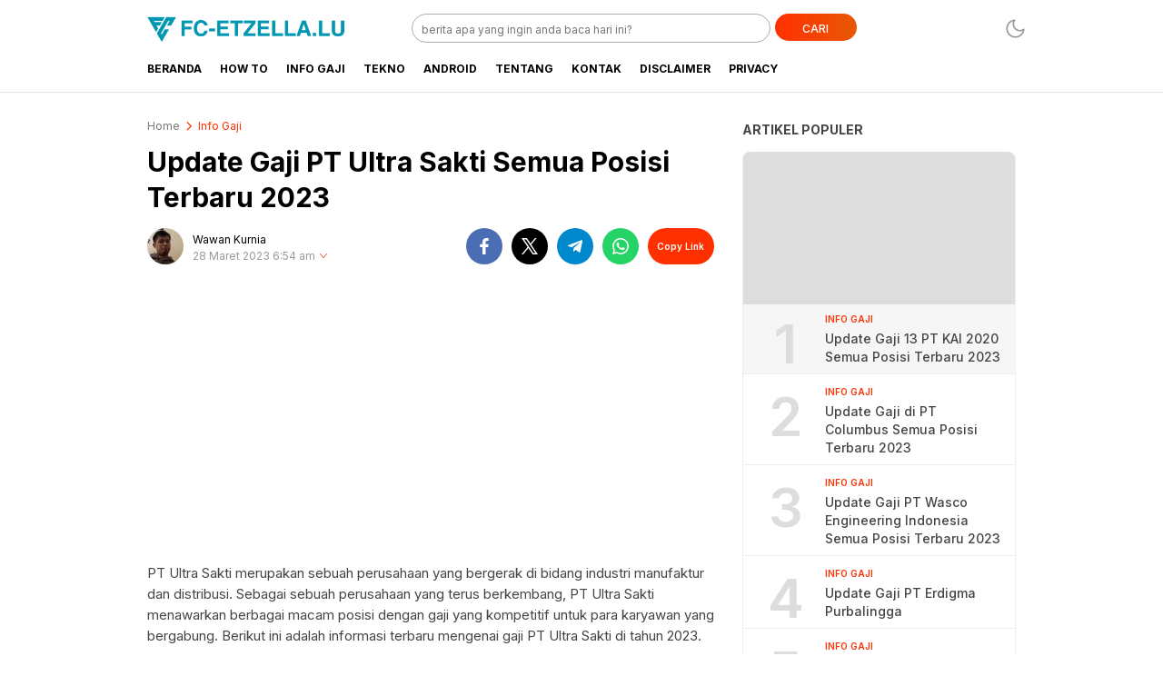

--- FILE ---
content_type: text/html; charset=utf-8
request_url: https://www.google.com/recaptcha/api2/aframe
body_size: 269
content:
<!DOCTYPE HTML><html><head><meta http-equiv="content-type" content="text/html; charset=UTF-8"></head><body><script nonce="Fja2XKCKULM8UmETK1vMIw">/** Anti-fraud and anti-abuse applications only. See google.com/recaptcha */ try{var clients={'sodar':'https://pagead2.googlesyndication.com/pagead/sodar?'};window.addEventListener("message",function(a){try{if(a.source===window.parent){var b=JSON.parse(a.data);var c=clients[b['id']];if(c){var d=document.createElement('img');d.src=c+b['params']+'&rc='+(localStorage.getItem("rc::a")?sessionStorage.getItem("rc::b"):"");window.document.body.appendChild(d);sessionStorage.setItem("rc::e",parseInt(sessionStorage.getItem("rc::e")||0)+1);localStorage.setItem("rc::h",'1768945408269');}}}catch(b){}});window.parent.postMessage("_grecaptcha_ready", "*");}catch(b){}</script></body></html>

--- FILE ---
content_type: text/css
request_url: https://www.fc-etzella.lu/wp-content/themes/liputanwp-1/assets/css/style-desktop.css?ver=2.0.17
body_size: 17979
content:
a,body {
    color: #444
}

.post-content iframe,figure,img {
    max-width: 100%!important
}

.content,.header-wrap,body,header.header {
    background-color: #fff
}

.btn-fixed-search,.mode.icon-darkmode,.mode.icon-lightmode {
    filter: invert(57%) sepia(0%) saturate(61%) hue-rotate(240deg) brightness(105%) contrast(97%)
}

.breaking,.btn-search {
    background-image: linear-gradient(to right,var(--primary),var(--secondary))
}

.article-category,.breaking-container,.tags ul li a span {
    text-overflow: ellipsis;
    white-space: nowrap
}

input#author,input#email,textarea#comment {
    padding: 8px;
    resize: none;
    white-space: pre-wrap
}

.article-title a,.commentBodyFooter a,.tag-nav ul li.active a,.tags .tag-desc,.tags ul li a,a {
    text-decoration: none
}

:root {
    --primary: #ff3000;
    --secondary: #e85804;
    --widthparallaxdesktop: 100%;
    --heightparallaxdesktop: 250px
}

body {
    font: 400 14px/1.71em 'Inter',arial,helvetica,sans-serif;
    -webkit-font-smoothing: antialiased;
    overflow: hidden;
}

body.nooverflow {
    overflow: unset
}

* {
    box-sizing: border-box
}

a {
    background-color: transparent
}

.content {
    display: block
}

@-webkit-keyframes shimmer {
    100% {
        transform: translateX(100%)
    }
}

@keyframes shimmer {
    100% {
        transform: translateX(100%)
    }
}

.comments_title,.widget-title {
    font-size: 14px;
    font-weight: 700;
    margin-bottom: 13px;
    text-transform: uppercase;
    margin-top: 0;
    color: #444
}

.widget-title svg {
    color: var(--primary);
    height: 14px;
    margin-left: 5px;
    margin-top: -4px
}

.breadcrumbs ul li,.populartag .populartag-item a,.widget-title a,ul.menu li.facebook a,ul.menu li.instagram a,ul.menu li.telegram a,ul.menu li.tiktok a,ul.menu li.twitter a,ul.menu li.youtube a {
    display: flex;
    flex-wrap: wrap;
    align-items: center;
}

img {
    height: auto
}

header.header {
    z-index: 999;
    top: 0;
    margin-left: 0;
    width: 100%;
    left: 0;
    position: sticky
}

.header-wrap {
    padding: 15px 0 0
}

.header-box {
    margin: 0 auto;
    width: 980px;
    height: 36px;
    display: flex;
    justify-content: space-between
}

.header-brand {
    padding: 0 0 0 12px;
    margin: 0
}

.header-brand a {
    display: block;
}

.header-brand img {
    width: auto;
    height: 36px;
}

.header-search {
    width: 640px
}

.header-search-form {
    width: auto;
    height: 34px;
    margin: 0 0 0 30px
}

.header-input-search {
    -webkit-appearance: none;
    border: 1px solid #adadad;
    border-radius: 16px;
    padding: 11px 10px 9px;
    font-size: 12px;
    line-height: 20px;
    width: 395px;
    height: 32px;
    float: left
}

.header-input-search:focus {
    outline: 0
}

.btn-search {
    background-color: var(--primary);
    color: #fff;
    border: none;
    border-radius: 16px;
    margin-left: 5px;
    font-weight: 500;
    font-size: 12px;
    width: 90px;
    height: 30px;
    line-height: 20px;
    padding-top: 5px;
    cursor: pointer
}

.header-nav {
    font-size: 14px;
    line-height: 24px;
    background-color: #fff;
    box-shadow: 0 1px 0 0 rgba(0,0,0,.1);
    position: relative
}

.nav-container {
    width: 980px;
    margin: 0 auto;
    height: 50px;
    position: relative;
    padding: 0;
    overflow: visible;
    display: -webkit-box;
    display: -ms-flexbox;
    display: flex;
    -ms-flex-wrap: wrap;
    flex-wrap: wrap;
    justify-content: space-between
}

.header-nav .nav-container nav>ul {
    padding: 0 12px;
    display: flex;
    margin: 0;
    list-style: none
}

.nav-container .slim {
    width: 930px
}

.header-nav .nav-container ul>li {
    border: none;
    max-height: 50px;
    position: relative
}

.header-nav a {
    font-size: 12px;
    font-weight: 700;
    display: block;
    color: #000;
    padding: 0 10px;
    text-transform: uppercase;
    line-height: 50px
}

.commentsArea ul ul,.header-nav .nav-container a .menu-image-title,.submenu ul li a span.menu-image-title {
    padding: 0
}

.header-nav .nav-container ul>li:first-child a,.header.fixed .header-nav .nav-container nav>ul {
    padding-left: 0
}

.header-nav .nav-container ul>li.logo img {
    display: none;
    padding: 0;
    width: 30px;
    height: 30px
}

.author .author-avatar a,.author .pub-time .time-modified.show,.fixed-form.show,.header-nav .nav-container ul>li:hover .sub-menu,.image-share:hover .imagebox-share,.mode,.wp-block-gallery,.wp-image-box a,.wp-image-box img {
    display: block
}

.bacajuga .bacajuga-item a:hover,.darkmode .bacajuga .bacajuga-item a:hover,.darkmode .notfound-message-button,.darkmode .post-content a,.darkmode .submenu a:hover,.header-nav .nav-container a:hover,.header-nav .nav-container ul>li.current-menu-item a,.kanal-menu ul li a:hover,.kanal-menu ul li.current-menu-item a,.media-link:hover,.post-content a,.submenu a:hover {
    color: var(--primary)
}

.header-nav .nav-container ul>li .sub-menu {
    display: none;
    background-color: #fff;
    position: absolute;
    left: 0;
    min-width: 125px;
    list-style: none;
    padding: 20px 0;
    margin: 0;
    border-radius: 0;
    z-index: 10;
    border: none;
    box-shadow: 0 0 4px 0 rgba(0,0,0,.3)
}

.header-nav .nav-container ul>li .sub-menu li {
    display: block;
    border: none;
    max-height: 50px
}

.header-nav .nav-container ul>li .sub-menu li a {
    font-size: 12px;
    font-weight: 700;
    text-transform: uppercase;
    padding: 10px 20px;
    line-height: 1.5
}

.nav-container .menu-item-has-children>a:after {
    content: "";
    display: inline-block;
    width: 0;
    height: 0;
    vertical-align: middle;
    border-top: 4px solid #787878;
    border-right: 4px solid transparent;
    border-left: 4px solid transparent;
    border-bottom: 0;
    margin-left: 4px
}

.mode {
    height: 25px;
    margin: 4px 0 0;
    width: 25px;
    background-color: transparent;
    border: 0;
    outline: 0;
    background-size: 25px;
    cursor: pointer
}

.author .pub-time .time-modified,.fixed-form,.header.fixed .header-nav .nav-container nav>ul>li.logo a .menu-image-title,.header.fixed .header-wrap,.image-share:hover .btn-plus,.imagebox-share,.wp-block-gallery .blocks-gallery-item__caption {
    display: none
}

.mode.icon-darkmode {
    background-image: url("../icon/moon.svg")
}

.mode.icon-lightmode {
    background-image: url("../icon/sun.svg")
}

.header.fixed {
    position: fixed
}

.header.fixed .header-nav .nav-container nav>ul>li.logo img {
    display: inline
}

.header.fixed .header-nav .nav-container nav>ul>li>a {
    padding: 0 6px
}

.content.fixed {
    padding-top: 100px
}

.fixed-search {
    width: 50px;
    position: relative;
    display: none
}

.fixed-form {
    position: absolute;
    top: 45px;
    background-color: #fff;
    right: -60px;
    padding: 10px;
    border: none;
    box-shadow: 0 0 4px 0 rgba(0,0,0,.3);
    z-index: 101;
    border-radius: 3px
}

.nav-submenu,.submenu {
    overflow: hidden;
    position: relative
}

.fixed-input-search {
    font-size: 12px;
    line-height: 20px;
    width: 380px;
    height: 32px;
    padding: 11px 10px 9px;
    border: 1px solid #cdcdcd;
    float: left;
    outline: 0
}

.share,.sticky-ads-left .widget {
    float: right
}

.btn-fixed-search {
    padding: 10px 15px;
    margin-top: 4px;
    height: 42px;
    line-height: 50px;
    background-color: rgba(0,0,0,0);
    border: none;
    float: right;
    display: block;
    cursor: pointer
}

.icon-search {
    display: block;
    width: 14px;
    height: 14px;
    background-size: 14px
}

.nav-submenu {
    border-top: 1px solid #ededed;
    background-color: #fff;
    height: 40px;
    padding: 0 12px
}

.submenu-conteiner {
    width: 980px;
    margin: 0 auto;
    display: flex;
    padding: 0 12px;
    height: 40px;
    align-items: center
}

.nav-title,.nav-title-search {
    margin: 0;
    padding: 0;
    border-right: 1px solid #e5e5e5;
    white-space: nowrap
}

.nav-title a,.nav-title-search {
    color: #000;
    padding: 0 12px 0 0;
    font-size: 12px;
    font-weight: 700;
    text-transform: uppercase;
    display: flex;
    align-items: center
}

.submenu,.submenu ul,.submenu ul li {
    padding: 0;
    margin: 0
}

.nav-title img {
    width: 20px;
    height: 20px;
    margin-right: 10px;
    vertical-align: top
}

.submenu ul {
    display: flex;
    list-style: none;
    height: 40px;
    align-items: center
}

.submenu ul li {
    align-items: center;
    white-space: nowrap;
    height: 100%;
    display: flex
}

.submenu ul li.active,.submenu ul li.current-menu-item {
    border-bottom: 4px solid rgba(0,0,0,.5);
    vertical-align: top;
    padding-top: 4px
}

.submenu ul li a {
    padding: 0 12px;
    font-size: 12px;
    font-weight: 700;
    line-height: 20px;
    text-transform: capitalize
}

.breaking {
    background-color: var(--primary);
    width: 980px;
    height: 40px;
    margin: 1px auto 5px;
    border-radius: 0 0 8px 8px;
    overflow: hidden
}

.breaking a,.breaking-container {
    height: 100%;
    width: 100%;
    position: relative;
    overflow: hidden
}

.breaking-container {
    color: #fff;
    margin-top: 0;
    display: flex;
    flex-wrap: wrap;
    align-items: center
}

.breaking a {
    display: -ms-flexbox;
    display: flex;
    -ms-flex-align: center;
    align-items: center
}

.breaking-title {
    line-height: 1;
    font-family: 'Inter';
    font-size: 11px;
    font-weight: 700;
    color: var(--primary);
    padding: 7px 10px 5px;
    background-color: #fff;
    margin: 0 10px 0 15px;
    border-radius: 12.5px;
    box-shadow: 0 11px 5px -5px rgba(61,61,61,.16);
    text-align: left;
    text-transform: uppercase;
    z-index: 2;
    position: absolute
}

.breaking-content,.headline-box,.list .big-list,.wp-block-image {
    position: relative
}

.breaking .breaking-container:after {
    content: '';
    position: absolute;
    z-index: 1;
    width: 20px;
    height: 40px;
    border-bottom-left-radius: 8px;
    background-color: var(--primary)
}

.breaking-content a {
    display: inline;
    font-size: 14px;
    font-weight: 700;
    text-align: left;
    color: #fff;
    margin-right: 50px
}

@keyframes marquee {
    0% {
        transform: translate(0,0)
    }

    100% {
        transform: translate(-100%,0)
    }
}

.breaking.fixed-top {
    left: 50%;
    transform: translateX(-50%);
    top: 50px;
    margin: 0;
    position: fixed;
    z-index: 4
}

.billboard {
    width: 980px;
    margin: 0 auto;
    padding: 0 12px
}

.billboard .widget {
    text-align: center;
    padding: 15px 0
}

.billboard .widget img {
    display: block;
    margin: auto
}

.billboard.parallax {
    width: 100%;
    height: var(--heightparallaxdesktop);
    position: relative;
    max-width: 970px;
    left: 0;
    right: 0;
    margin-right: auto;
    margin-left: auto;
    margin-bottom: 0
}

.billboard.parallax .widget {
    width: 100%;
    height: 100%;
    position: absolute;
    top: 0;
    left: 0;
    clip: rect(auto,auto,auto,auto)
}

.billboard.parallax .widget-parallax {
    width: var(--widthparallaxdesktop);
    height: auto;
    position: fixed;
    top: 0;
    -moz-transform: translateZ(0);
    -webkit-transform: translateZ(0);
    -ms-transform: translateZ(0);
    -o-transform: translateZ(0);
    transform: translateZ(0);
    margin: 0 auto;
    max-width: 970px;
    left: 0;
    right: 0
}

.billboard.parallax .widget-parallax img {
    width: 100%;
    height: var(--heightparallaxdesktop)!important;
    object-fit: cover
}

.main {
    padding: 0 15px
}

.main-container {
    padding: 0 12px;
    margin-top: 30px;
    margin-right: auto;
    margin-left: auto;
    width: 980px!important
}

.article-row {
    display: flex;
    flex-wrap: wrap;
    margin-left: -13px;
    margin-right: -13px
}

.article {
    position: relative;
    width: 100%;
    padding-left: 13px;
    padding-right: 13px;
    -ms-flex: 0.66667;
    flex: 0 0 66.66667%;
    max-width: 66.66667%
}

.media-image {
    background: #ddd;
    position: relative;
    overflow: hidden
}

.article-gallery .big-gallery:before,.article-gallery .small-gallery:before,.media-image:before {
    content: "";
    position: absolute;
    left: 0;
    top: 0;
    right: 0;
    bottom: 0;
    background: #ddd;
    animation: 1s infinite shine
}

.article-gallery .big-gallery:after,.article-gallery .small-gallery:after,.media-image:after {
    position: absolute;
    top: 0;
    right: 0;
    bottom: 0;
    left: 0;
    transform: translateX(-100%);
    background-image: linear-gradient(90deg,rgba(255,255,255,0) 0,rgba(255,255,255,.2) 20%,rgba(255,255,255,.5) 60%,rgba(255,255,255,0));
    -webkit-animation: 2s infinite shimmer;
    animation: 2s infinite shimmer;
    content: ""
}

.media-image img {
    display: block;
    object-fit: cover;
    width: 100%;
    z-index: 2;
    position: absolute;
    height: 100%
}

.media-link:before {
    content: "";
    position: absolute;
    top: 0;
    right: 0;
    bottom: 0;
    left: 0;
    z-index: 3;
    cursor: pointer
}

.headline {
    border-radius: 8px;
    overflow: hidden;
    border: 1px solid #e5e5e5;
    padding-bottom: 0
}

.headline-image {
    width: 100%;
    height: 0;
    margin-bottom: 15px;
    padding-bottom: 56%
}

.headline-text {
    display: block;
    width: auto;
    padding: 0 20px;
    border: none
}

.headline-time {
    font-size: 10px;
    line-height: 1.2;
    margin-bottom: 8px;
    color: #787878;
    display: flex;
    flex-wrap: wrap;
    align-items: center
}

.headline-title,.post-detail h1,.post-detail h2,.post-detail h3,.post-detail h4,.post-detail h5,.post-detail h6 {
    line-height: 1.3
}

.headline-time svg,.slider-time svg {
    margin-right: 5px;
    height: 22px;
    color: var(--primary)
}

.headline-title {
    font-size: 26px;
    font-weight: 700;
    margin: 0 0 6px
}

.headline-content {
    font-size: 13px;
    line-height: 1.54;
    color: #666;
    margin: 0 0 4px;
    border-bottom: 1px solid #e5e5e5;
    padding-bottom: 17px
}

body.category .headline-content {
    border: none
}

.latest-area,.post-detail {
    margin-right: 340px;
    width: 100%
}

.article-item {
    position: relative;
    padding: 20px 0;
    border-bottom: 1px solid #e5e5e5;
    display: -webkit-box;
    display: -ms-flexbox;
    display: flex;
    -ms-flex-wrap: wrap;
    flex-wrap: wrap
}

.article-image,.article-text {
    display: inline-block;
    vertical-align: top;
    height: 112px
}

.article-image {
    margin-right: 15px;
    width: 200px;
    background: #ddd;
    position: relative;
    overflow: hidden;
    border-radius: 8px
}

.article-text {
    width: calc(100% - 215px);
    margin-top: -6px
}

.article-category {
    font-size: 10px;
    font-weight: 700;
    line-height: 24px;
    margin-right: 10px;
    letter-spacing: .4px;
    text-transform: uppercase;
    color: var(--primary);
    max-width: 100px;
    overflow: hidden;
    width: auto
}

.article-time time {
    color: #787878;
    font-size: 10px
}

.article-time {
    display: flex;
    align-items: center
}

.article-title a,.summary {
    display: -webkit-box;
    -webkit-line-clamp: 2
}

.article-title {
    margin-top: 0;
    margin-bottom: 6px
}

.article-title a {
    color: #000;
    font-size: 17px;
    font-weight: 700;
    line-height: 1.4;
    -webkit-box-orient: vertical;
    overflow: hidden
}

.list .big-title,.slider-title a {
    -webkit-line-clamp: 3;
    font-weight: 700;
    -webkit-box-orient: vertical;
    overflow: hidden
}

.summary {
    color: #666;
    font-size: 13px;
    line-height: 20px;
    -webkit-box-orient: vertical;
    overflow: hidden
}

.popularpos .popularpos-title,.post-content figure,.summary p {
    margin: 0
}

.article-text-gallery,.article-text-video {
    display: block;
    margin-bottom: 5px;
    width: 100%
}

.article-gallery {
    border-radius: 8px;
    overflow: hidden;
    height: 288px;
    width: 100%;
    display: flex
}

.article-gallery .big-gallery {
    position: relative;
    width: 383px;
    left: 0;
    top: 0;
    height: 100%
}

.article-gallery img {
    display: block;
    object-fit: cover;
    width: 100%;
    position: relative;
    height: 100%;
    z-index: 2
}

.article-gallery .gallery-box {
    position: relative;
    right: 0;
    top: 0;
    width: 255px;
    height: 100%;
    margin-left: 2px
}

.article-gallery .small-gallery {
    height: 50%;
    position: relative
}

.article-gallery .small-gallery:first-child {
    padding-bottom: 1px
}

.article-gallery .small-gallery:nth-child(2) {
    margin-top: 1px
}

.article-gallery .small-gallery .counter {
    position: absolute;
    right: 0;
    bottom: 0;
    height: 100%;
    width: 100%;
    background-color: rgba(0,0,0,.5);
    z-index: 3
}

.article-gallery .small-gallery .counter span {
    font-size: 48px;
    color: #fff;
    line-height: 48px;
    height: 100%;
    display: flex;
    align-items: center;
    justify-content: center
}

.article-text-gallery .article-title a:before {
    z-index: 4
}

.article-video.media-image {
    height: 0;
    padding-bottom: 56%;
    position: relative;
    border-radius: 8px;
    overflow: hidden;
    width: 100%
}

.foto-counter,.video-time {
    position: absolute;
    display: flex;
    bottom: 0;
    right: 0;
    padding: 5px;
    font-size: 12px;
    line-height: 16px;
    text-align: center;
    background-color: rgba(0,0,0,.5);
    color: #fff;
    z-index: 3;
    flex-wrap: wrap;
    align-items: center
}

.video-time:before {
    content: "";
    background-image: url('data:image/svg+xml;charset%3DUS-ASCII,%3Csvg%20width%3D%227%22%20height%3D%2210%22%20viewBox%3D%220%200%207%2010%22%20xmlns%3D%22http%3A%2F%2Fwww.w3.org%2F2000%2Fsvg%22%3E%3Ctitle%3EIcon_arrow_right%403x%3C%2Ftitle%3E%3Cpath%20d%3D%22M6.916%204.822L.266.03A.151.151%200%200%200%20.089.027.218.218%200%200%200%200%20.209v9.583c0%20.075.034.144.089.18A.155.155%200%200%200%20.175%2010c.031%200%20.063-.01.091-.03l6.65-4.792A.219.219%200%200%200%207%205a.22.22%200%200%200-.084-.178%22%20fill%3D%22%23fff%22%20fill-rule%3D%22evenodd%22%2F%3E%3C%2Fsvg%3E');
    height: 13px;
    width: 12px;
    display: block;
    background-repeat: no-repeat
}

.foto-counter:before {
    content: "";
    height: 15px;
    width: 16px;
    display: block;
    background-repeat: no-repeat;
    background-image: url('data:image/svg+xml;charset%3DUS-ASCII,%3Csvg%20width%3D%2220%22%20height%3D%2215%22%20viewBox%3D%220%200%2020%2015%22%20xmlns%3D%22http%3A%2F%2Fwww.w3.org%2F2000%2Fsvg%22%3E%3Ctitle%3EBFA0EE11-89A9-41E2-966A-2CF438D32464%3C%2Ftitle%3E%3Cg%20fill%3D%22none%22%20fill-rule%3D%22evenodd%22%3E%3Cpath%20d%3D%22M0-1h20v18H0z%22%2F%3E%3Cpath%20d%3D%22M13.96%201.865L12.61.47a.5.5%200%200%200-.36-.152h-4.5a.5.5%200%200%200-.366.16L6.09%201.872l.366-.16H1.225a.5.5%200%200%200-.5.5v12.08a.5.5%200%200%200%20.5.5h17.55a.5.5%200%200%200%20.5-.5V2.212a.5.5%200%200%200-.5-.5H13.6l.36.153zm-.72.695a.5.5%200%200%200%20.36.153h5.175l-.5-.5v12.08l.5-.5H1.225l.5.5V2.212l-.5.5h5.231a.5.5%200%200%200%20.367-.16l1.293-1.394-.366.16h4.5l-.36-.152%201.35%201.393z%22%20fill%3D%22%23FFF%22%2F%3E%3Cpath%20d%3D%22M12.8%208.252c0%201.61-1.257%202.908-2.8%202.908S7.2%209.86%207.2%208.252%208.457%205.345%2010%205.345s2.8%201.298%202.8%202.907zm1%200c0-2.154-1.698-3.907-3.8-3.907S6.2%206.098%206.2%208.252c0%202.155%201.698%203.908%203.8%203.908s3.8-1.753%203.8-3.908z%22%20fill%3D%22%23FFF%22%2F%3E%3C%2Fg%3E%3C%2Fsvg%3E');
    background-position: center;
    margin-right: 5px;
    background-size: 16px
}

.play-box {
    position: absolute;
    z-index: 2;
    left: 50%;
    top: 50%;
    transform: translate3d(-50%,-50%,0)
}

.play-box i {
    display: block;
    width: 64px;
    height: 64px
}

.icon-data {
    display: inline-block;
    width: 22px;
    height: 22px;
    vertical-align: middle;
    margin-right: 5px
}

.latest-area .widget,.post-header {
    margin-bottom: 20px
}

.headline .slider-inline {
    padding: 20px
}

.slider-inline .widget-content {
    margin: 0 -5px
}

.slider-item {
    position: relative;
    vertical-align: top;
    padding: 0 5px
}

.slider-image {
    width: 100%;
    height: 0;
    padding-bottom: 58%;
    border-radius: 8px
}

.slider-text {
    padding-top: 5px
}

.slider-time {
    font-size: 10px;
    line-height: 1.6;
    color: #999;
    vertical-align: middle;
    display: flex;
    align-items: center;
    flex-wrap: wrap
}

.slider-title {
    margin: 3px 0 0
}

.slider-title a {
    font-size: 14px;
    line-height: 1.43;
    display: -webkit-box
}

.btn-next,.btn-prev {
    position: absolute;
    height: 30px;
    width: 30px;
    top: 20%;
    cursor: pointer;
    z-index: 3;
    background: #fff;
    border-radius: 50em;
    display: flex;
    flex-wrap: wrap;
    align-items: center
}

.icon-nomore,.populartag .icon-tag {
    vertical-align: text-top;
    background-size: cover
}

.btn-prev {
    left: -10px
}

.btn-next {
    right: -10px
}

.btn-next svg,.btn-prev svg {
    color: var(--primary);
    height: 30px
}

.sidebar {
    position: relative;
    width: 100%;
    padding-left: 13px;
    padding-right: 13px;
    -ms-flex: 0.33333;
    flex: 0 0 33.33333%;
    max-width: 33.33333%
}

.sidebar .widget {
    padding-bottom: 20px
}

.sidebar .widget:last-child {
    position: sticky;
    top: 70px
}

.search-results .sidebar .widget:last-child {
    top: 110px
}

.populartag .populartag-item {
    margin-bottom: 6px;
    position: relative;
    display: flex;
    flex-wrap: wrap;
    align-items: center
}

.populartag .hastag {
    color: var(--primary);
    font-size: 14px;
    font-weight: 700;
    padding-right: 23px;
    padding-bottom: 12px
}

.populartag .populartag-item h2 {
    border-bottom: 1px solid #e5e5e5;
    padding-bottom: 12px;
    font-size: 12px;
    font-weight: 700;
    line-height: 1em;
    text-transform: uppercase;
    flex: 1;
    margin: 0
}

.populartag .icon-tag {
    display: inline-block;
    width: 13px;
    height: 13px;
    margin-left: 4px
}

.populartag .populartag-item svg {
    color: #4caf50;
    margin-left: 5px;
    margin-top: -3px
}

.list .list-item {
    border-bottom: 1px solid #ddd
}

.grid .related-image,.list .big-image,.sidebar-image {
    width: 100%;
    height: 0;
    padding-bottom: 56%;
    border-radius: 8px
}

.list .big-text {
    padding: 12px 15px
}

.list .big-title {
    font-size: 15px;
    line-height: 20px;
    margin: 0;
    display: -webkit-box
}

.list .small-list {
    position: relative;
    padding: 10px 15px 12px;
    display: flex;
    flex-wrap: wrap;
    align-items: center
}

.list .small-image {
    width: 60px;
    height: 60px;
    border-radius: 8px;
    margin-right: 10px;
    vertical-align: middle;
    background: #ddd;
    overflow: hidden
}

.author .btn-modif,.pagination a,.trigger {
    background-color: transparent;
    cursor: pointer
}

.indeks-data #boxDate,.list .small-text {
    flex: 1
}

.list .small-title {
    margin: 0;
    padding: 0
}

.list .small-title a {
    font-size: 14px;
    font-weight: 700;
    line-height: 20px;
    display: -webkit-box;
    -webkit-line-clamp: 2;
    -webkit-box-orient: vertical;
    overflow: hidden
}

.popularpos .popularpos-item {
    padding-top: 8px;
    padding-bottom: 8px;
    border: 1px solid #eee;
    border-top: 0;
    position: relative
}

.popularpos .popularpos-item:first-child {
    background-color: #f6f6f6;
    padding-top: 0;
    border-radius: 8px 8px 0 0
}

.popularpos .popularpos-item:last-child {
    border-radius: 0 0 8px 8px
}

.popularpos-image {
    width: 100%;
    height: 0;
    padding-bottom: 56%;
    margin-bottom: 5px;
    border-radius: 8px 8px 0 0
}

.pagination a,.paginationpost a:last-child,.trigger {
    padding: 10px 20px;
    max-width: 140px;
    text-align: center;
    text-transform: uppercase
}

.no-more,.pagination,.pagination a,.trigger {
    margin: 20px auto;
    display: none
}

.popularpos .popularpos-content {
    display: -webkit-box;
    display: -ms-flexbox;
    display: flex;
    -ms-flex-wrap: wrap;
    align-items: flex-start
}

.popularpos .popularpos-number {
    letter-spacing: -4.3px;
    text-align: center;
    color: #ddd;
    font-size: 60px;
    font-weight: 600;
    width: 60px;
    margin: 5px 15px;
    padding-top: 22px
}

.breadcrumbs ul li a,.post-title,.tags .tag-desc {
    font-style: normal;
    letter-spacing: normal
}

.popularpos .popularpos-text {
    padding-right: 15px;
    -ms-flex: 1;
    flex: 1
}

.popularpos .popularpos-category {
    text-transform: uppercase;
    color: var(--primary);
    font-size: 10px;
    font-weight: 600;
    display: -webkit-box;
    -webkit-line-clamp: 1;
    -webkit-box-orient: vertical;
    overflow: hidden
}

.bacajuga .bacajuga-item a,.grid .related-title,.popularpos .popularpos-title a {
    -webkit-line-clamp: 3;
    -webkit-box-orient: vertical
}

.popularpos .popularpos-title a {
    font-size: 14px;
    font-weight: 500;
    line-height: 20px;
    display: -webkit-box;
    overflow: hidden
}

.info {
    text-align: center
}

.no-more {
    text-align: center;
    color: #666;
    font-size: 13px;
    line-height: 20px
}

.pagination a,.trigger {
    font-size: 12px;
    color: var(--primary);
    line-height: 1;
    border: solid 1px var(--primary);
    border-radius: 2px
}

.icon-nomore {
    display: inline-block;
    width: 13px;
    height: 13px;
    margin-right: 4px
}

.author.author-box,.grid-row {
    display: -webkit-box;
    display: -ms-flexbox
}

.breadcrumbs ul {
    margin: 0 0 8px;
    padding: 0;
    list-style: none;
    border-radius: 4px;
    display: flex;
    flex-wrap: wrap;
    align-items: center
}

.breadcrumbs ul li a {
    padding: 0 5px;
    font-family: 'Inter';
    font-size: 12px;
    font-weight: 400;
    font-stretch: normal;
    line-height: normal;
    color: var(--primary)
}

.breadcrumbs ul li:first-child a {
    padding: 0 5px 0 0;
    color: #787878
}

.breadcrumbs svg {
    color: var(--primary);
    height: 14px
}

.post-title {
    font-size: 30px;
    font-weight: 700;
    font-stretch: normal;
    line-height: 1.3;
    color: #000;
    margin: 13px 0 14px
}

.page-template-populer .post-title,.page-template-terkini .post-title {
    text-align: center;
    font-size: 24px;
    font-weight: 700;
    line-height: 33px
}

.grid-row {
    display: flex;
    -ms-flex-wrap: wrap;
    flex-wrap: wrap;
    justify-content: space-between
}

.author.author-box {
    text-align: left;
    display: flex;
    flex-wrap: wrap
}

.author .author-avatar {
    margin-right: 10px
}

.author .author-avatar img {
    display: block;
    width: 40px;
    height: 40px;
    border-radius: 20px
}

.author .author-text {
    vertical-align: top;
    flex: 1
}

.author .author-name a {
    color: #000;
    font-size: 12px;
    line-height: 15px
}

.author .pub-time {
    margin: 0 0 5px;
    height: 25px
}

.author .pub-time time {
    font-size: 12px;
    line-height: 1;
    color: #999;
    display: flex;
    cursor: pointer;
    flex-wrap: wrap;
    align-items: center;
    margin-bottom: 5px
}

.author .pub-time time span {
    font-weight: 600
}

.author .btn-modif {
    padding: 0;
    margin: 0 0 0 3px;
    border: 0
}

input#author,input#email,textarea#comment {
    margin-bottom: 10px;
    max-width: 100%;
    transition: .2s
}

.author .btn-modif svg {
    height: 14px;
    color: var(--primary)
}

.author .btn-modif.up svg {
    transform: rotate(180deg)
}

.author-bio {
    display: -webkit-box;
    white-space: pre-wrap
}

.share {
    vertical-align: top
}

.credits-label,.share .share-label,.tags-title {
    color: #000;
    font-size: 12px;
    line-height: 15px;
    text-transform: uppercase;
    margin-top: 10px;
    margin-bottom: 10px;
    font-weight: 700
}

.share .share-content {
    display: -webkit-box;
    display: -ms-flexbox;
    display: flex;
    -ms-flex-wrap: wrap
}

.share .btn-share {
    width: 40px;
    height: 40px;
    border-radius: 20px;
    border: 0;
    margin: 0 5px;
    color: #fff;
    cursor: pointer
}

.share .btn-share.facebook {
    background-color: #4a6db4
}

.share .btn-share.twitter {
    background-color: #000
}

.share .btn-share.email {
    background-color: #424242
}

.share .btn-share.whatsapp {
    background-color: #25d366
}

.share .btn-share.copylink {
    width: 73px;
    height: 40px;
    background-color: var(--primary);
    font-size: 10px;
    font-weight: 600
}

.share .btn-share.telegram {
    background: #08c;
}

.i-telegram {
    background-repeat: no-repeat;
    background-image: url("data:image/svg+xml,%3Csvg height='24' version='1.1' viewBox='0 0 512 512' width='24' xml:space='preserve' xmlns='http://www.w3.org/2000/svg' xmlns:xlink='http://www.w3.org/1999/xlink'%3E%3Cg id='_x33_35-telegram'%3E%3Cg%3E%3Cg%3E%3Cpath d='M484.689,98.231l-69.417,327.37c-5.237,23.105-18.895,28.854-38.304,17.972L271.2,365.631 l-51.034,49.086c-5.646,5.647-10.371,10.372-21.256,10.372l7.598-107.722L402.539,140.23c8.523-7.598-1.848-11.809-13.247-4.21 L146.95,288.614L42.619,255.96c-22.694-7.086-23.104-22.695,4.723-33.579L455.423,65.166 C474.316,58.081,490.85,69.375,484.689,98.231z' fill='%23fff'%3E%3C/path%3E%3C/g%3E%3C/g%3E%3C/g%3E%3C/svg%3E");
}
.btn-share .icon-share {
    display: block;
    width: 40px;
    height: 40px;
    background-position: center;
    background-size: 18px;
}

.btn-share.copylink.copied {
    transition: 2s;
    background-color: #fff;
    border: solid 1px var(--primary);
    color: var(--primary)
}

.darkmode .tags ul li a:hover,.tags ul li a:hover,.wp-image-box:hover .btn-biew {
    background-color: var(--primary)
}

.i-gallery-whatsapp {
    background-image: url("data:image/svg+xml,%3Csvg xmlns='http://www.w3.org/2000/svg' width='24' height='24' fill='%23fff' viewBox='0 0 24 24'%3E%3Cpath d='M.057 24l1.687-6.163c-1.041-1.804-1.588-3.849-1.587-5.946.003-6.556 5.338-11.891 11.893-11.891 3.181.001 6.167 1.24 8.413 3.488 2.245 2.248 3.481 5.236 3.48 8.414-.003 6.557-5.338 11.892-11.893 11.892-1.99-.001-3.951-.5-5.688-1.448l-6.305 1.654zm6.597-3.807c1.676.995 3.276 1.591 5.392 1.592 5.448 0 9.886-4.434 9.889-9.885.002-5.462-4.415-9.89-9.881-9.892-5.452 0-9.887 4.434-9.889 9.884-.001 2.225.651 3.891 1.746 5.634l-.999 3.648 3.742-.981zm11.387-5.464c-.074-.124-.272-.198-.57-.347-.297-.149-1.758-.868-2.031-.967-.272-.099-.47-.149-.669.149-.198.297-.768.967-.941 1.165-.173.198-.347.223-.644.074-.297-.149-1.255-.462-2.39-1.475-.883-.788-1.48-1.761-1.653-2.059-.173-.297-.018-.458.13-.606.134-.133.297-.347.446-.521.151-.172.2-.296.3-.495.099-.198.05-.372-.025-.521-.075-.148-.669-1.611-.916-2.206-.242-.579-.487-.501-.669-.51l-.57-.01c-.198 0-.52.074-.792.372s-1.04 1.016-1.04 2.479 1.065 2.876 1.213 3.074c.149.198 2.095 3.2 5.076 4.487.709.306 1.263.489 1.694.626.712.226 1.36.194 1.872.118.571-.085 1.758-.719 2.006-1.413.248-.695.248-1.29.173-1.414z'/%3E%3C/svg%3E");
    background-repeat: no-repeat;
    background-size: 20px
}

.lds-ellipsis {
    display: inline-block;
    position: relative
}

.lds-ellipsis div {
    position: absolute;
    top: -5px;
    width: 8px;
    height: 8px;
    border-radius: 50%;
    background: var(--primary);
    animation-timing-function: cubic-bezier(0,1,1,0)
}

.lds-ellipsis div:first-child {
    left: -15px;
    animation: .6s infinite lds-ellipsis1
}

.lds-ellipsis div:nth-child(2) {
    left: -10px;
    animation: .6s infinite lds-ellipsis2
}

.lds-ellipsis div:nth-child(3) {
    left: -25px;
    animation: .6s infinite lds-ellipsis2
}

.lds-ellipsis div:nth-child(4) {
    left: -25px;
    animation: .6s infinite lds-ellipsis3
}

@keyframes lds-ellipsis1 {
    0% {
        transform: scale(0)
    }

    100% {
        transform: scale(1)
    }
}

@keyframes lds-ellipsis3 {
    0% {
        transform: scale(1)
    }

    100% {
        transform: scale(0)
    }
}

@keyframes lds-ellipsis2 {
    0% {
        transform: translate(0,0)
    }

    100% {
        transform: translate(24px,0)
    }
}

.wp-image-box {
    position: relative;
    overflow: hidden;
    border-radius: 8px
}

.post-content img,.wp-block-image img {
    max-width: 100%;
    height: auto
}

.post-content figure figcaption,.wp-block-image figcaption {
    border-radius: 0 0 5px 5px;
    padding: 10px 0;
    font-size: 12px;
    border-bottom: 1px solid #eee;
    font-family: 'Inter';
    font-weight: 400;
    font-style: normal;
    font-stretch: normal;
    line-height: 1.42;
    letter-spacing: normal;
    color: #6d6c6c;
    text-align: left
}

.btn-biew {
    display: -ms-flexbox;
    display: flex;
    position: absolute;
    -ms-flex-align: center;
    align-items: center;
    top: 10px;
    right: 10px;
    border-radius: 8px;
    background-color: rgba(0,0,0,.6);
    padding: 10px 17px;
    transition: background-color .3s;
    border: 0;
    color: #fff;
    line-height: 1;
    cursor: pointer
}

.btn-plus,.imagebox-share a,.imagebox-share button {
    background-color: transparent;
    cursor: pointer;
    width: 40px;
    height: 40px
}

.btn-biew .icon-expand {
    background-image: url('data:image/svg+xml;charset%3DUS-ASCII,%3Csvg%20xmlns%3D%22http%3A%2F%2Fwww.w3.org%2F2000%2Fsvg%22%20width%3D%2212%22%20height%3D%2212%22%20viewBox%3D%220%200%2012%2012%22%3E%3Cpath%20fill%3D%22%23FFF%22%20d%3D%22M7.326%207.326a.54.54%200%200%201%20.74%200l2.89%202.891V8.37a.53.53%200%200%201%20.522-.522c.283%200%20.522.239.522.522v3.108a.53.53%200%200%201-.522.522H8.37a.53.53%200%200%201-.522-.522c0-.282.239-.521.522-.521h1.847l-2.89-2.892a.536.536%200%200%201%200-.739zm-3.37%200a.477.477%200%200%201%20.718%200%20.54.54%200%200%201%200%20.74l-2.891%202.89H3.63a.53.53%200%200%201%20.522.522.529.529%200%200%201-.522.522H.522A.53.53%200%200%201%200%2011.478V8.37a.53.53%200%200%201%20.522-.522c.282%200%20.521.239.521.522v1.847zM3.653.022c.283%200%20.522.239.522.521a.53.53%200%200%201-.522.522H1.804l2.979%203a.541.541%200%200%201%200%20.74c-.11.108-.24.152-.37.152s-.26-.044-.37-.153l-3-3v1.848a.529.529%200%200%201-.521.522A.53.53%200%200%201%200%203.652V.543A.53.53%200%200%201%20.522.022zM11.478%200A.53.53%200%200%201%2012%20.522v3.13a.53.53%200%200%201-.522.522.53.53%200%200%201-.521-.522V1.804l-3%202.979c-.11.108-.24.152-.37.152s-.26-.044-.37-.152a.541.541%200%200%201%200-.74l3-3H8.37a.529.529%200%200%201-.522-.521c0-.283.239-.522.522-.522z%22%2F%3E%3C%2Fsvg%3E');
    content: "";
    width: 12px;
    height: 12px;
    background-size: 12px 12px;
    background-repeat: no-repeat
}

.btn-biew .text-view {
    line-height: 1;
    margin-top: 4px;
    margin-left: 5px;
    color: #fff
}

.btn-plus {
    display: block;
    border-radius: 0 8px;
    padding: 0;
    margin: 0;
    border: 0
}

.btn-plus i {
    width: 40px;
    height: 40px;
    background-position: center;
    display: block
}

.image-share {
    display: block;
    position: absolute;
    top: 0;
    right: 0;
    width: 40px;
    background: rgba(0,0,0,.6);
    border-radius: 0 8px
}

#startDate,.separator-title,.tags .tag-desc,.tags ul li,textarea#comment {
    background-color: #fff
}

.imagebox-share a,.imagebox-share button {
    text-decoration: none;
    float: left;
    color: #5c5c5c;
    padding: 0;
    border: 0
}

.btn-image-share i {
    display: block;
    width: 40px;
    height: 40px;
    text-transform: none;
    background-position: center;
    margin: 0 auto
}

.credits-content a,.tag-nav ul li,.tag-title h1,.tags ul li {
    display: inline-block
}

.post-featured img {
    width: 100%;
    height: auto
}

.post-content {
    font-size: 15px;
    line-height: 23px;
    color: #444
}

.paginationpost {
    display: none;
    margin: 20px auto
}

.loading {
    margin: 20px auto;
    text-align: center
}

.paginationpost a:last-child {
    font-size: 12px;
    display: block;
    color: var(--primary);
    line-height: 1;
    border: solid 1px var(--primary);
    border-radius: 2px;
    margin: auto
}

.paginationpost a:last-child:hover {
    background: var(--primary);
    color: #fff
}

.credits-content img {
    width: 40px;
    height: 40px;
    border-radius: 20px
}

.separator {
    position: relative;
    clear: both
}

.separator-title {
    position: absolute;
    display: block;
    top: -8px;
    left: 0;
    right: 0;
    margin: 0 auto;
    width: 150px;
    height: 1.3em;
    text-align: center;
    font-weight: 400;
    line-height: 1.29;
    color: #606060
}

.indeks-data,.kanal-header,footer.footer {
    background-color: #f5f5f5
}

.separator:after {
    content: "";
    margin-top: 40px;
    margin-bottom: 30px;
    border: 0;
    border-top: 1px solid #e7e7e7;
    display: block
}



.commentsArea,.post-footer {
    margin-top: 30px
}

.post-footer .widget {
    margin-top: 20px
}

.tags ul {
    padding: 0;
    margin: 0 0 30px
}

.tags ul li {
    margin: 0 5px 5px 0;
    list-style: none;
    border-radius: 2px;
    box-shadow: 0 0 2px 0 rgba(0,0,0,.15);
    position: relative
}

.tags ul li a {
    color: #666;
    font-size: 12px;
    line-height: 22px;
    padding: 0 12px;
    display: flex;
    flex-wrap: wrap;
    align-items: center
}

.tags ul li a:hover {
    color: #fff
}

.tags ul li a span {
    max-width: 150px;
    overflow: hidden;
    display: block;
    position: relative
}

.tags ul li a svg {
    height: 14px;
    margin-left: 5px;
    color: #4caf50
}

.tags ul li a:hover svg {
    color: #fff
}

.tags .tag-desc {
    position: absolute;
    bottom: 30px;
    left: 50%;
    z-index: 1040;
    max-width: inherit;
    font-weight: 400;
    line-break: auto;
    line-height: 1.42857;
    text-align: start;
    text-shadow: none;
    text-transform: none;
    word-break: normal;
    word-spacing: normal;
    word-wrap: normal;
    background-clip: padding-box;
    border-radius: 6px;
    box-shadow: 0 5px 10px rgba(0,0,0,.2);
    width: 320px;
    height: auto;
    padding: 20px;
    font-size: 12px;
    margin-left: -160px;
    display: none
}

.tags ul li a:hover .tag-desc {
    display: block;
    color: #444
}

.tags .tag-desc:before {
    position: absolute;
    content: "";
    border: 3px solid;
    right: 50%;
    margin: 0 -7px 0 0;
    top: 100%;
    border-top: 8px solid #fff;
    border-left: 7px solid transparent;
    border-right: 7px solid transparent;
    border-bottom: none
}

.kanal-header {
    font-size: 14px;
    font-weight: 700;
    text-align: left;
    color: #333;
    padding: 17px 20px;
    text-transform: uppercase
}

.kanal-menu {
    border-radius: 3px;
    border: 1px solid #ededed;
    position: sticky;
    top: 75px;
    overflow: hidden
}

.kanal-menu ul li svg {
    height: 10px;
    color: var(--primary)
}

.kanal-menu ul li a {
    display: flex;
    flex-wrap: wrap;
    justify-content: space-between;
    align-items: center;
    padding: 14px 0 12px;
    margin-bottom: 2px;
    border-bottom: 1px solid #ededed;
    font-size: 14px;
    font-weight: 700
}

.kanal-menu ul {
    list-style: none;
    padding: 0;
    margin: 0
}

.kanal-menu ul li {
    padding: 0 20px
}

.kanal-menu ul li:last-child a {
    border: 0
}

.indeks-title {
    font-weight: 700;
    line-height: 26px;
    margin: 0;
    color: #333;
    border-bottom: 1px solid #ededed;
    padding-bottom: 10px;
    font-size: 18px
}

.indeks-data {
    height: 80px;
    padding: 20px;
    border: 1px solid #ededed;
    margin-bottom: 32px;
    display: flex;
    flex-wrap: wrap;
    align-items: center
}

.btn-form-indeks,.form-submit .submit {
    background-color: var(--primary);
    cursor: pointer;
    color: #fff
}

.sidebar.kanal-box {
    -ms-flex: 0.30;
    flex: 0 0 30%;
    max-width: 30%
}

.article.kanal-box {
    -ms-flex: 0.70;
    flex: 0 0 70%;
    max-width: 70%
}

.btn-form-indeks {
    padding: 4px 30px;
    border-radius: 2px;
    height: 40px;
    border: none;
    width: 153px;
    display: flex;
    flex-wrap: wrap;
    align-items: center;
    justify-content: center;
    margin-left: 10px;
    background-image: linear-gradient(to right,var(--primary),var(--secondary))
}

.grid .related-item,.sidebar-item {
    padding-bottom: 12px;
    position: relative
}

.commentsArea ol,.tag-header {
    border-bottom: 1px solid #eee
}

#startDate {
    height: 40px;
    font-size: 14px;
    width: 100%;
    border-radius: 2px;
    box-shadow: 0 0 2px 0 rgb(0 0 0 / 15%);
    color: #9b9b9b;
    border: 0;
    padding: 10px 10px 8px 18px
}

.grid .related-row {
    display: flex;
    flex-wrap: wrap;
    padding-left: 0;
    margin: 8px -9px 0;
    align-items: flex-start
}

.grid .related-item {
    display: -webkit-box;
    display: -ms-flexbox;
    display: -webkit-flex;
    display: flex;
    flex-flow: wrap;
    margin-bottom: 12px;
    width: 100%;
    padding-left: 9px;
    padding-right: 9px;
    -ms-flex: 0.33333;
    flex: 0 0 33.33333%;
    max-width: 33.33333%
}

.grid .related-title {
    margin-top: 10px;
    font-size: 14px;
    line-height: 1.43;
    margin-bottom: 0;
    display: -webkit-box;
    overflow: hidden
}

.tag-wrapper {
    width: 980px;
    margin: 0 auto;
    padding-top: 17px
}

.tag-title h1 {
    margin: 0;
    font-size: 24px;
    font-weight: 700;
    line-height: 1;
    padding: 0 15px 0 10px;
    vertical-align: middle
}

.tag-nav ul {
    list-style: none;
    margin: 0;
    padding: 0
}

.tag-nav ul li {
    padding: 0;
    margin: 0;
    max-height: 40px
}

.tag-nav ul li a {
    font-size: 12px;
    font-weight: 700;
    padding: 8px 12px;
    text-transform: capitalize;
    display: block;
    text-align: center
}

.tag-nav ul li.active a {
    border-bottom: 2px solid #444
}

.sidebar-row {
    display: flex;
    flex-wrap: wrap;
    padding-left: 0;
    margin: 8px -9px 0
}

.archive.tag .sidebar-box {
    position: sticky;
    top: 100px
}

.sidebar-item {
    margin-bottom: 12px
}

.column6 {
    display: -webkit-box;
    display: -ms-flexbox;
    display: -webkit-flex;
    display: flex;
    flex-flow: wrap;
    padding-left: 9px;
    padding-right: 9px;
    -ms-flex: 50%;
    flex: 0 0 50%;
    max-width: 50%
}

.sidebar-title {
    margin-top: 10px;
    font-size: 14px;
    line-height: 1.43;
    margin-bottom: 0
}

.next-icon {
    width: 12px;
    height: 12px;
    display: inline-block;
    vertical-align: text-top;
    margin-left: 5px
}

.avatar-box {
    display: flex;
    flex-wrap: wrap;
    align-items: center;
    padding-left: 13px;
    padding-right: 13px
}

.avatar-image {
    border-radius: 50em;
    overflow: hidden;
    width: 40px;
    height: 40px
}

.commentBodyText,input#author,input#email,textarea#comment {
    word-break: break-word;
    overflow-wrap: break-word
}

.avatar-image img {
    width: 40px;
    height: 40px;
    display: block
}

.avatar-box h1 {
    margin: 0;
    font-size: 18px
}

footer.footer {
    margin-top: 40px;
    position: relative
}

.footer .footer-container {
    width: 980px;
    margin: 0 auto;
    padding-top: 30px
}

.footer .footer-row {
    border-bottom: 2px solid #eee;
    display: -webkit-box;
    display: -ms-flexbox;
    display: flex;
    -ms-flex-wrap: wrap;
    flex-wrap: wrap
}

.footer .footer-left,.footer .footer-right {
    position: relative;
    min-height: 1px;
    -webkit-box-flex: 0;
    -ms-flex: 0 0 50%;
    flex: 0 0 50%;
    max-width: 50%
}

.footer .footer-left .widget>a img,.footer .footer-left .widget>img {
    margin-bottom: 0;
    width: 173px;
    height: auto
}

.footer .footer-left ul,.footer-right ul {
    list-style: none;
    margin: 0;
    padding: 12px 0;
    display: -webkit-box;
    display: -ms-flexbox;
    display: flex;
    -ms-flex-wrap: wrap;
    flex-wrap: wrap
}

.footer .footer-left ul li,.footer-right ul li {
    -webkit-box-flex: 0;
    -ms-flex: 0 0 33.333333%;
    flex: 0 0 33.333333%;
    max-width: 33.333333%
}

.footer-left ul li a {
    font-size: 12px;
    font-weight: 700;
    line-height: 30px
}

.footer-right ul li a {
    font-size: 12px;
    line-height: 30px
}

.footer-bottom a,.footer-bottom p {
    font-size: 12px;
    line-height: 15px;
    color: #b4b4b4;
    margin: 0;
    padding: 15px 0;
    text-align: center
}

.footer .menu-image.menu-image-title-after {
    width: 15px;
    height: 15px;
    padding: 0
}

ul.menu li.facebook a:before,ul.menu li.instagram a:before,ul.menu li.telegram a:before,ul.menu li.tiktok a:before,ul.menu li.twitter a:before,ul.menu li.youtube a:before {
    content: "";
    height: 16px;
    display: block;
    background-repeat: no-repeat;
    width: 16px;
    margin-right: 5px;
    background-size: 14px;
    background-position: center;
}

ul.menu li.facebook a:before {
    background-image: url("data:image/svg+xml,%3Csvg xmlns='http://www.w3.org/2000/svg' viewBox='0 0 448 512' fill='%23444'%3E%3C!--! Font Awesome Pro 6.2.1 by @fontawesome - https://fontawesome.com License - https://fontawesome.com/license (Commercial License) Copyright 2022 Fonticons, Inc. --%3E%3Cpath d='M400 32H48A48 48 0 0 0 0 80v352a48 48 0 0 0 48 48h137.25V327.69h-63V256h63v-54.64c0-62.15 37-96.48 93.67-96.48 27.14 0 55.52 4.84 55.52 4.84v61h-31.27c-30.81 0-40.42 19.12-40.42 38.73V256h68.78l-11 71.69h-57.78V480H400a48 48 0 0 0 48-48V80a48 48 0 0 0-48-48z'/%3E%3C/svg%3E")
}

ul.menu li.twitter a:before {
    background-image: url("data:image/svg+xml,%3Csvg xmlns='http://www.w3.org/2000/svg' width='16' height='16' viewBox='0 0 16 16' fill='none'%3E%3Cpath d='M0.0551897 0L5.97805 8.73568L0 16H1.60552L6.70304 9.80469L10.9025 16H16L9.49765 6.40885L14.7708 0H13.1653L8.77266 5.33984L5.15271 0H0.0551897ZM2.51364 1.33333H4.48166L13.5415 14.6667H11.5735L2.51364 1.33333Z' fill='%23444'/%3E%3C/svg%3E");
}

ul.menu li.telegram a:before {
    background-image: url("data:image/svg+xml,%3Csvg xmlns='http://www.w3.org/2000/svg' viewBox='0 0 496 512' fill='%23444'%3E%3C!--! Font Awesome Pro 6.2.1 by @fontawesome - https://fontawesome.com License - https://fontawesome.com/license (Commercial License) Copyright 2022 Fonticons, Inc. --%3E%3Cpath d='M248,8C111.033,8,0,119.033,0,256S111.033,504,248,504,496,392.967,496,256,384.967,8,248,8ZM362.952,176.66c-3.732,39.215-19.881,134.378-28.1,178.3-3.476,18.584-10.322,24.816-16.948,25.425-14.4,1.326-25.338-9.517-39.287-18.661-21.827-14.308-34.158-23.215-55.346-37.177-24.485-16.135-8.612-25,5.342-39.5,3.652-3.793,67.107-61.51,68.335-66.746.153-.655.3-3.1-1.154-4.384s-3.59-.849-5.135-.5q-3.283.746-104.608,69.142-14.845,10.194-26.894,9.934c-8.855-.191-25.888-5.006-38.551-9.123-15.531-5.048-27.875-7.717-26.8-16.291q.84-6.7,18.45-13.7,108.446-47.248,144.628-62.3c68.872-28.647,83.183-33.623,92.511-33.789,2.052-.034,6.639.474,9.61,2.885a10.452,10.452,0,0,1,3.53,6.716A43.765,43.765,0,0,1,362.952,176.66Z'/%3E%3C/svg%3E")
}

ul.menu li.instagram a:before {
    background-image: url("data:image/svg+xml,%3Csvg xmlns='http://www.w3.org/2000/svg' viewBox='0 0 448 512' fill='%23444'%3E%3C!--! Font Awesome Pro 6.2.1 by @fontawesome - https://fontawesome.com License - https://fontawesome.com/license (Commercial License) Copyright 2022 Fonticons, Inc. --%3E%3Cpath d='M224.1 141c-63.6 0-114.9 51.3-114.9 114.9s51.3 114.9 114.9 114.9S339 319.5 339 255.9 287.7 141 224.1 141zm0 189.6c-41.1 0-74.7-33.5-74.7-74.7s33.5-74.7 74.7-74.7 74.7 33.5 74.7 74.7-33.6 74.7-74.7 74.7zm146.4-194.3c0 14.9-12 26.8-26.8 26.8-14.9 0-26.8-12-26.8-26.8s12-26.8 26.8-26.8 26.8 12 26.8 26.8zm76.1 27.2c-1.7-35.9-9.9-67.7-36.2-93.9-26.2-26.2-58-34.4-93.9-36.2-37-2.1-147.9-2.1-184.9 0-35.8 1.7-67.6 9.9-93.9 36.1s-34.4 58-36.2 93.9c-2.1 37-2.1 147.9 0 184.9 1.7 35.9 9.9 67.7 36.2 93.9s58 34.4 93.9 36.2c37 2.1 147.9 2.1 184.9 0 35.9-1.7 67.7-9.9 93.9-36.2 26.2-26.2 34.4-58 36.2-93.9 2.1-37 2.1-147.8 0-184.8zM398.8 388c-7.8 19.6-22.9 34.7-42.6 42.6-29.5 11.7-99.5 9-132.1 9s-102.7 2.6-132.1-9c-19.6-7.8-34.7-22.9-42.6-42.6-11.7-29.5-9-99.5-9-132.1s-2.6-102.7 9-132.1c7.8-19.6 22.9-34.7 42.6-42.6 29.5-11.7 99.5-9 132.1-9s102.7-2.6 132.1 9c19.6 7.8 34.7 22.9 42.6 42.6 11.7 29.5 9 99.5 9 132.1s2.7 102.7-9 132.1z'/%3E%3C/svg%3E")
}

ul.menu li.youtube a:before {
    background-image: url("data:image/svg+xml,%3Csvg xmlns='http://www.w3.org/2000/svg' viewBox='0 0 576 512' fill='%23444'%3E%3C!--! Font Awesome Pro 6.2.1 by @fontawesome - https://fontawesome.com License - https://fontawesome.com/license (Commercial License) Copyright 2022 Fonticons, Inc. --%3E%3Cpath d='M549.655 124.083c-6.281-23.65-24.787-42.276-48.284-48.597C458.781 64 288 64 288 64S117.22 64 74.629 75.486c-23.497 6.322-42.003 24.947-48.284 48.597-11.412 42.867-11.412 132.305-11.412 132.305s0 89.438 11.412 132.305c6.281 23.65 24.787 41.5 48.284 47.821C117.22 448 288 448 288 448s170.78 0 213.371-11.486c23.497-6.321 42.003-24.171 48.284-47.821 11.412-42.867 11.412-132.305 11.412-132.305s0-89.438-11.412-132.305zm-317.51 213.508V175.185l142.739 81.205-142.739 81.201z'/%3E%3C/svg%3E")
}

ul.menu li.tiktok a:before {
    background-image: url("data:image/svg+xml,%3Csvg xmlns='http://www.w3.org/2000/svg' viewBox='0 0 448 512' fill='%23444'%3E%3C!--! Font Awesome Pro 6.2.1 by @fontawesome - https://fontawesome.com License - https://fontawesome.com/license (Commercial License) Copyright 2022 Fonticons, Inc. --%3E%3Cpath d='M448,209.91a210.06,210.06,0,0,1-122.77-39.25V349.38A162.55,162.55,0,1,1,185,188.31V278.2a74.62,74.62,0,1,0,52.23,71.18V0l88,0a121.18,121.18,0,0,0,1.86,22.17h0A122.18,122.18,0,0,0,381,102.39a121.43,121.43,0,0,0,67,20.14Z'/%3E%3C/svg%3E")
}

.btn-top {
    transition: opacity .3s,visibility 0s .3s;
    position: fixed;
    bottom: 30px;
    right: 30px;
    background-color: rgba(187,187,187,.8);
    width: 50px;
    height: 50px;
    border-radius: 50%;
    border: 0;
    display: none;
    cursor: pointer;
    z-index: 999
}

.btn-top .icon-top {
    width: 22px;
    height: 22px;
    display: block;
    position: absolute;
    left: 50%;
    top: 50%;
    margin-left: -11px;
    margin-top: -11px
}

.comment-reply-title {
    font-size: 14px;
    font-weight: 700;
    margin-bottom: 13px;
    text-transform: uppercase;
    margin-top: 0;
    color: #444;
    display: flex;
    justify-content: space-between;
    align-items: center;
    flex-wrap: wrap
}

.comment-reply-title a {
    display: flex;
    -webkit-box-align: center;
    align-items: center;
    -webkit-font-smoothing: antialiased;
    color: var(--primary);
    font-size: 13px;
    line-height: 24px;
    font-weight: 700;
    text-transform: capitalize
}

.logged-in-as a {
    flex-direction: column;
    -webkit-font-smoothing: antialiased;
    color: var(--primary);
    font-size: 14px;
    line-height: 18px;
    font-weight: 400;
    word-break: break-all
}

.comment-form {
    flex: 1 1 0%;
    align-items: flex-end;
    display: -ms-flexbox;
    display: flex;
    -ms-flex-wrap: wrap;
    flex-wrap: wrap
}

.logged-in-as {
    -ms-flex: 0 0 100%;
    flex: 0 0 100%;
    max-width: 100%;
    margin-top: 0
}

input#author,input#email {
    -ms-flex: 0 0 100%;
    flex: 0 0 100%;
    display: flex;
    border-radius: 5px;
    background-color: #f5f5f5;
    border: 1px solid #eee;
    position: relative;
    outline: 0
}

textarea#comment {
    display: flex;
    margin-right: 12px;
    border-radius: 5px;
    border: 1px solid #eee;
    min-height: 58px;
    position: relative;
    outline: 0;
    -ms-flex: 0 0 100%;
    flex: 0 0 100%;
    background-color: #f5f5f5;
}

.form-submit {
    position: relative;
    margin-top: 0;
    min-height: 40px;
    width: 100%;
    height: 40px;
    margin-bottom: 0
}

.form-submit .submit {
    position: absolute;
    right: 0;
    border: none;
    margin-left: 5px;
    font-weight: 600;
    font-size: 12px;
    width: auto;
    padding: 14px 15px;
    border-radius: 20px;
    line-height: 1
}

.commentsArea ol {
    margin: 0;
    list-style: none;
    padding: 0 0 20px
}

.comment-respond {
    padding-bottom: 20px;
    margin-top: 30px
}

.commentsArea ul {
    list-style: none
}

.comment-notes {
    color: #999
}

.commentBox {
    display: -ms-flexbox;
    display: flex;
    -ms-flex-align: start;
    align-items: flex-start;
    padding-bottom: 20px
}

.commentAvatar {
    width: 32px;
    border-radius: 50%;
    height: 32px;
    background: #eee
}

.i-arrow,.i-big-play-button,.i-button-back-to-top,.i-checklist,.i-gallery-copy-link,.i-gallery-email,.i-gallery-facebook,.i-gallery-plus,.i-gallery-twitter,.i-search-2 {
    background-repeat: no-repeat
}

.commentAvatar img {
    display: block;
    border-radius: 50%;
    object-fit: cover;
    width: 100%;
    height: 100%
}

.commentBody {
    margin-bottom: 4px;
    padding-left: 12px;
    padding-right: 12px;
    -ms-flex: 1;
    flex: 1
}

.commentAuthorName,.commentAuthorName a {
    -webkit-font-smoothing: antialiased;
    color: #444;
    font-size: 13px;
    line-height: 24px;
    font-weight: 700
}

.commentBodyText {
    font-size: 14px;
    position: relative;
    line-height: 1.25;
    margin: 0 0 5px
}

.commentBodyFooter,.commentBodyFooter a {
    -webkit-font-smoothing: antialiased;
    color: #999;
    font-size: 12px;
    line-height: 16px
}

.commentBodyModeration {
    background-color: #eee;
    padding: 5px;
    border-radius: 6px;
    color: #999
}

.commentBodyText p {
    margin: 0 0 5px
}

.commentReplyTo {
    float: left;
    margin-right: 5px;
    font-weight: 600
}

.commentReplyTo:before {
    content: "";
    background-image: url("data:image/svg+xml,%3Csvg xmlns='http://www.w3.org/2000/svg' viewBox='0 0 512 512' fill='%23444'%3E%3Cpath d='M205 34.8c11.5 5.1 19 16.6 19 29.2v64H336c97.2 0 176 78.8 176 176c0 113.3-81.5 163.9-100.2 174.1c-2.5 1.4-5.3 1.9-8.1 1.9c-10.9 0-19.7-8.9-19.7-19.7c0-7.5 4.3-14.4 9.8-19.5c9.4-8.8 22.2-26.4 22.2-56.7c0-53-43-96-96-96H224v64c0 12.6-7.4 24.1-19 29.2s-25 3-34.4-5.4l-160-144C3.9 225.7 0 217.1 0 208s3.9-17.7 10.6-23.8l160-144c9.4-8.5 22.9-10.6 34.4-5.4z'/%3E%3C/svg%3E");
    height: 12px;
    width: 12px;
    display: inline-block;
    margin-right: 3px
}

.commentBodyFooter {
    font-weight: 400
}

.commentBodyFooter a {
    font-weight: 600
}

.commentBodyFooter a::after,.commentBodyFooter time::after {
    content: "\00B7";
    margin: 0 4px;
    font-weight: 400
}

.commentBodyFooter a:last-child::after {
    content: ""
}

.navigation.comments-pagination {
    text-align: center;
    border-top: 1px solid #e6e8ea;
    padding-top: 10px
}

.next.page-numbers,.prev.page-numbers {
    display: inline-flex;
    padding: 7px 10px;
    width: auto;
    height: 30px;
    vertical-align: middle;
    text-transform: uppercase
}

.notfound-wrap {
    text-align: center;
    margin-bottom: 100px
}

.notfound-message-image {
    display: block;
    margin: 101px auto 36px
}

.notfound-message-caption {
    font-size: 24px;
    font-weight: 700;
    line-height: 36px;
    margin: 0;
    color: #979797;
    text-align: center
}

.notfound-message-sub-caption {
    font-size: 14px;
    line-height: 24px;
    margin: 0 0 28px;
    color: #979797;
    text-align: center
}

.next.page-numbers,.notfound-message-button,.prev.page-numbers {
    color: var(--primary);
    font-size: 12px
}

.notfound-message-button {
    margin: auto;
    font-weight: 700;
    line-height: 14px;
    padding: 10px 23px;
    border: 1px solid #cdcdcd;
    background-color: #fff;
    border-radius: 1px
}

.comments-pagination {
    padding-top: 12px;
    padding-bottom: 12px;
    appearance: none;
    user-select: none;
    font-family: inherit;
    outline: 0;
    transition: .2s;
    position: relative;
    cursor: not-allowed;
    vertical-align: middle;
    text-align: center;
    display: flex;
    justify-content: center
}

.bacajuga b,.commenticon,.page-numbers {
    display: inline-block
}

.page-numbers {
    border: 1px solid #eee;
    padding: 8px 12px 7px;
    vertical-align: middle;
    border-radius: 2px;
    line-height: 16px;
    font-size: 12px;
    color: #444;
    height: 30px;
    text-transform: uppercase
}

.prev.page-numbers {
    border: 1px solid var(--primary);
    border-radius: 2px;
    margin-right: 10px;
    flex-wrap: wrap;
    align-items: center;
    justify-content: center
}

.next.page-numbers {
    border: 1px solid var(--primary);
    border-radius: 2px;
    margin-left: 10px;
    flex-wrap: wrap;
    align-items: center;
    justify-content: center
}

.page-numbers svg {
    height: 12px
}

span.page-numbers.current {
    color: #fff;
    border-width: 1px 0;
    background: var(--primary);
    border: 1px solid var(--primary)
}

.commenticon {
    vertical-align: middle;
    background-size: cover;
    width: 8px;
    height: 12px
}

.sticky-ads-left,.sticky-ads-right {
    position: fixed;
    width: 300px;
    top: 0;
    z-index: 999
}

.i-arrow-reverse {
    background-image: url('data:image/svg+xml;charset%3DUS-ASCII,%3Csvg%20width%3D%2210%22%20height%3D%2212%22%20xmlns%3D%22http%3A%2F%2Fwww.w3.org%2F2000%2Fsvg%22%3E%3Ctitle%3EFill%201%3C%2Ftitle%3E%3Ctitle%3Ebackground%3C%2Ftitle%3E%3Cpath%20fill%3D%22none%22%20d%3D%22M-1-1h582v402H-1z%22%2F%3E%3Cg%3E%3Ctitle%3ELayer%201%3C%2Ftitle%3E%3Cpath%20d%3D%22M2.521%206.014l4.484%204.483a.306.306%200%200%200%20.221.097.305.305%200%200%200%20.222-.097l.48-.48a.305.305%200%200%200%200-.443l-3.78-3.782%203.78-3.781a.305.305%200%200%200%20.097-.222.307.307%200%200%200-.096-.221l-.481-.481a.304.304%200%200%200-.443%200L2.52%205.57a.304.304%200%200%200%200%20.443z%22%20fill%3D%22%23FF5722%22%20fill-rule%3D%22evenodd%22%2F%3E%3C%2Fg%3E%3C%2Fsvg%3E');
    margin-right: 5px
}

.i-checklist {
    background-image: url('data:image/svg+xml;charset%3DUS-ASCII,%3Csvg%20width%3D%2212%22%20height%3D%2212%22%20viewBox%3D%220%200%2012%2012%22%20xmlns%3D%22http%3A%2F%2Fwww.w3.org%2F2000%2Fsvg%22%3E%3Ctitle%3Esmarttopic%3C%2Ftitle%3E%3Cg%20stroke%3D%22%2377B54A%22%20fill%3D%22none%22%20fill-rule%3D%22evenodd%22%3E%3Cellipse%20cx%3D%226%22%20cy%3D%226%22%20rx%3D%225%22%20ry%3D%225%22%2F%3E%3Cpath%20d%3D%22M3.903%205.9l1.403%201.656%203.03-3.062%22%2F%3E%3C%2Fg%3E%3C%2Fsvg%3E')
}

.i-button-back-to-top {
    background-image: url('data:image/svg+xml;charset%3DUS-ASCII,%3Csvg%20width%3D%2222%22%20height%3D%2222%22%20viewBox%3D%220%200%2022%2022%22%20xmlns%3D%22http%3A%2F%2Fwww.w3.org%2F2000%2Fsvg%22%3E%3Ctitle%3E8F4647C4-C464-4B45-98D3-7AFE3EE05A9A%3C%2Ftitle%3E%3Cpath%20d%3D%22M.167%2015.13l2.546%202.537L11%209.426l8.288%208.24%202.545-2.536L11%204.333z%22%20fill%3D%22%23FFF%22%20fill-rule%3D%22evenodd%22%2F%3E%3C%2Fsvg%3E')
}

.i-gallery-plus {
    background-image: url('data:image/svg+xml;charset%3DUS-ASCII,%3Csvg%20width%3D%2215%22%20height%3D%2214%22%20viewBox%3D%220%200%2015%2014%22%20xmlns%3D%22http%3A%2F%2Fwww.w3.org%2F2000%2Fsvg%22%3E%3Ctitle%3EGroup%2017%3C%2Ftitle%3E%3Cg%20fill%3D%22%23FFF%22%20fill-rule%3D%22evenodd%22%3E%3Cpath%20d%3D%22M7%200h1v14H7z%22%2F%3E%3Cpath%20d%3D%22M.5%207.5v-1h14v1z%22%2F%3E%3C%2Fg%3E%3C%2Fsvg%3E')
}

.i-gallery-facebook {
    background-image: url("data:image/svg+xml,%3Csvg height='24' fill='%23fff' viewBox='0 0 512 512' width='24' xml:space='preserve' xmlns='http://www.w3.org/2000/svg' xmlns:xlink='http://www.w3.org/1999/xlink'%3E%3Cpath d='M374.245,285.825l14.104,-91.961l-88.233,0l0,-59.677c0,-25.159 12.325,-49.682 51.845,-49.682l40.117,0l0,-78.291c0,0 -36.408,-6.214 -71.214,-6.214c-72.67,0 -120.165,44.042 -120.165,123.775l0,70.089l-80.777,0l0,91.961l80.777,0l0,222.31c16.197,2.542 32.798,3.865 49.709,3.865c16.911,0 33.512,-1.323 49.708,-3.865l0,-222.31l74.129,0Z'%3E%3C/path%3E%3C/svg%3E");
}

.i-gallery-twitter {
    background-image: url("data:image/svg+xml,%3Csvg xmlns='http://www.w3.org/2000/svg' width='16' height='16' viewBox='0 0 16 16' fill='none'%3E%3Cpath d='M0.0551897 0L5.97805 8.73568L0 16H1.60552L6.70304 9.80469L10.9025 16H16L9.49765 6.40885L14.7708 0H13.1653L8.77266 5.33984L5.15271 0H0.0551897ZM2.51364 1.33333H4.48166L13.5415 14.6667H11.5735L2.51364 1.33333Z' fill='%23fff'/%3E%3C/svg%3E");
}

.i-gallery-email {
    background-image: url('data:image/svg+xml;charset%3DUS-ASCII,%3Csvg%20width%3D%2216%22%20height%3D%2211%22%20viewBox%3D%220%200%2016%2011%22%20xmlns%3D%22http%3A%2F%2Fwww.w3.org%2F2000%2Fsvg%22%3E%3Ctitle%3EEmail%3C%2Ftitle%3E%3Cg%20fill%3D%22none%22%20fill-rule%3D%22evenodd%22%3E%3Cpath%20d%3D%22M-2-5h20v20H-2z%22%2F%3E%3Cpath%20d%3D%22M15.962%201.285c0-.442-.228-.834-.573-1.065a1.3%201.3%200%200%200-.726-.22H1.3C.583%200%200%20.576%200%201.285v8.43C0%2010.424.583%2011%201.299%2011h13.364c.716%200%201.298-.576%201.298-1.285V2.198h.001v-.913zM1.353%201.34H14.61v.156L7.978%206.033%201.353%201.58v-.24zM14.61%209.661H1.353V3.197l6.631%204.46%206.625-4.534v6.538z%22%20fill%3D%22%23FFF%22%2F%3E%3C%2Fg%3E%3C%2Fsvg%3E')
}

.i-arrow {
    margin-left: 5px;
    background-image: url('data:image/svg+xml;charset%3DUS-ASCII,%3Csvg%20width%3D%2210%22%20height%3D%2212%22%20viewBox%3D%220%200%2010%2012%22%20xmlns%3D%22http%3A%2F%2Fwww.w3.org%2F2000%2Fsvg%22%3E%3Ctitle%3EFill%201%3C%2Ftitle%3E%3Cpath%20d%3D%22M7.928%205.57L3.445%201.088a.306.306%200%200%200-.221-.096.305.305%200%200%200-.222.096l-.48.481a.305.305%200%200%200%200%20.443l3.78%203.781-3.78%203.782a.305.305%200%200%200-.097.222c0%20.083.032.156.096.221l.481.48a.304.304%200%200%200%20.443%200l4.483-4.483a.304.304%200%200%200%200-.443z%22%20fill%3D%22%23FF5722%22%20fill-rule%3D%22evenodd%22%2F%3E%3C%2Fsvg%3E')
}

.i-gallery-copy-link {
    background-image: url('data:image/svg+xml;charset%3DUS-ASCII,%3Csvg%20width%3D%2213%22%20height%3D%2213%22%20viewBox%3D%220%200%2013%2013%22%20xmlns%3D%22http%3A%2F%2Fwww.w3.org%2F2000%2Fsvg%22%3E%3Ctitle%3ECopy%20Link%3C%2Ftitle%3E%3Cpath%20d%3D%22M12.258%207.814l-1.647-1.632a2.21%202.21%200%200%200-1.615-.659c-.644%200-1.193.23-1.647.69l-.697-.69c.464-.45.697-.996.697-1.64%200-.627-.22-1.158-.658-1.592L5.06.667A2.18%202.18%200%200%200%203.445%200c-.634%200-1.17.217-1.608.651L.673%201.797A2.132%202.132%200%200%200%200%203.389c0%20.628.222%201.161.665%201.6l1.647%201.633c.444.439.982.659%201.616.659a2.23%202.23%200%200%200%201.647-.69l.697.69c-.465.45-.697.996-.697%201.64%200%20.627.219%201.158.657%201.592l1.632%201.624c.438.444.976.667%201.615.667.634%200%201.169-.217%201.607-.651l1.165-1.146c.448-.434.673-.965.673-1.592%200-.628-.222-1.161-.666-1.6zM5.575%204.456a25.515%2025.515%200%200%201-.147-.149%205.028%205.028%200%200%200-.17-.168%201.995%201.995%200%200%200-.15-.118.641.641%200%200%200-.42-.13.735.735%200%200%200-.538.22.722.722%200%200%200-.222.534.622.622%200%200%200%20.131.416%201.744%201.744%200%200%200%20.288.317l.151.145a.77.77%200%200%201-.57.243.733.733%200%200%201-.539-.211L1.742%203.923a.724.724%200%200%201-.221-.534c0-.203.073-.379.221-.525l1.164-1.146a.769.769%200%200%201%20.539-.212c.21%200%20.39.074.538.22L5.614%203.35a.758.758%200%200%201-.04%201.106h.001zm5.607%205.484l-1.164%201.146a.768.768%200%200%201-.539.203.733.733%200%200%201-.538-.211L7.31%209.454a.759.759%200%200%201%20.04-1.106l.146.149a1.825%201.825%200%200%200%20.32.286.631.631%200%200%200%20.42.13c.211%200%20.39-.074.539-.22a.723.723%200%200%200%20.221-.533c0-.079-.01-.15-.027-.216a.64.64%200%200%200-.104-.2%201.988%201.988%200%200%200-.118-.15%205.393%205.393%200%200%200-.17-.168l-.151-.145a.757.757%200%200%201%20.57-.251c.211%200%20.391.073.539.22L11.18%208.88a.723.723%200%200%201%20.222.534c0%20.204-.074.38-.221.525z%22%20fill%3D%22%23FFF%22%20fill-rule%3D%22evenodd%22%2F%3E%3C%2Fsvg%3E')
}

.i-search-2 {
    background-image: url('data:image/svg+xml;charset%3DUS-ASCII,%3Csvg%20width%3D%2214%22%20height%3D%2214%22%20viewBox%3D%220%200%2014%2014%22%20xmlns%3D%22http%3A%2F%2Fwww.w3.org%2F2000%2Fsvg%22%3E%3Ctitle%3EFill%201%3C%2Ftitle%3E%3Cpath%20d%3D%22M9.28%2010.454a4.887%204.887%200%200%201-2.59.743%204.859%204.859%200%200%201-4.123-2.248%204.75%204.75%200%200%201-.63-3.635%204.79%204.79%200%200%201%202.15-3.01%204.887%204.887%200%200%201%202.592-.743c1.683%200%203.224.84%204.122%202.248a4.745%204.745%200%200%201%20.63%203.635%204.785%204.785%200%200%201-2.15%203.01m4.327%202.177l-2.463-2.438c.628-.72%201.094-1.567%201.312-2.52a5.771%205.771%200%200%200-.766-4.419A5.908%205.908%200%200%200%206.68.52a5.944%205.944%200%200%200-3.152.904A5.82%205.82%200%200%200%20.91%205.085a5.77%205.77%200%200%200%20.766%204.419%205.908%205.908%200%200%200%205.012%202.734%205.943%205.943%200%200%200%203.152-.903c.198-.124.367-.277.546-.42l2.477%202.453a.527.527%200%200%200%20.744%200%20.517.517%200%200%200%200-.737%22%20fill%3D%22%23656565%22%20fill-rule%3D%22evenodd%22%2F%3E%3C%2Fsvg%3E')
}

.i-big-play-button {
    background-image: url('data:image/svg+xml;charset%3DUS-ASCII,%3Csvg%20width%3D%2264%22%20height%3D%2264%22%20viewBox%3D%220%200%2064%2064%22%20xmlns%3D%22http%3A%2F%2Fwww.w3.org%2F2000%2Fsvg%22%20xmlns%3Axlink%3D%22http%3A%2F%2Fwww.w3.org%2F1999%2Fxlink%22%3E%3Ctitle%3E63B46581-D9ED-4FA3-96E2-7219B7B6A5D4%3C%2Ftitle%3E%3Cdefs%3E%3Ccircle%20id%3D%22a%22%20cx%3D%2232%22%20cy%3D%2232%22%20r%3D%2232%22%2F%3E%3Cmask%20id%3D%22b%22%20x%3D%220%22%20y%3D%220%22%20width%3D%2264%22%20height%3D%2264%22%20fill%3D%22%23fff%22%3E%3Cuse%20xlink%3Ahref%3D%22%23a%22%2F%3E%3C%2Fmask%3E%3C%2Fdefs%3E%3Cg%20fill%3D%22none%22%20fill-rule%3D%22evenodd%22%3E%3Cpath%20d%3D%22M0%200h64v64H0z%22%2F%3E%3Cuse%20stroke%3D%22%23FFF%22%20mask%3D%22url%28%23b%29%22%20stroke-width%3D%224%22%20fill-opacity%3D%22.3%22%20fill%3D%22%23000%22%20xlink%3Ahref%3D%22%23a%22%2F%3E%3Cpath%20fill%3D%22%23FFF%22%20d%3D%22M25%2045V19l18%2013z%22%2F%3E%3C%2Fg%3E%3C%2Fsvg%3E')
}

.sticky-ads-left {
    left: 50%;
    margin-left: -810px;
    text-align: left
}

.sticky-ads-right {
    right: 50%;
    margin-right: -810px;
    text-align: right
}

.sticky-ads-right .widget {
    float: left
}

.bacajuga {
    width: 100%;
    padding: 15px 15px 20px;
    background-color: #f1f1f1
}

.bacajuga b {
    padding-left: 13px;
    font-weight: 700;
    line-height: 1.25;
    color: #424242;
    text-transform: uppercase;
    margin: 0;
    font-size: 14px
}

.bacajuga .bacajuga-wrapper {
    margin: 6px 0 0;
    display: -ms-flexbox;
    display: flex
}

.bacajuga .bacajuga-item {
    padding: 0 13px;
    border-right: 1px solid #c7c7c7;
    -ms-flex-positive: 1;
    flex-grow: 1;
    -ms-flex-preferred-size: 0;
    flex-basis: 0
}

.bacajuga .bacajuga-item:last-child {
    border-right: 0
}

.bacajuga .bacajuga-item a {
    font-size: 12px;
    line-height: 1.4;
    font-weight: 700;
    color: unset;
    display: -webkit-box;
    overflow: hidden
}

.bacajuga2 {
    position: relative;
    border-left: 5px solid var(--primary);
    padding-left: 10px;
    font-weight: 600;
    font-size: 14px;
    margin-block-start:1em;margin-block-end:1em;}

.bacajuga2 strong {
    display: block;
    text-transform: uppercase;
}

.bacajuga2 a {
    color: var(--primary);
}
.wp-block-gallery {
    align-items: unset !important;
    flex-wrap: unset !important;
    align-items: unset !important;
    gap: unset !important;
    display: block !important;
    max-width: 100% !important;
    overflow: hidden !important;
}

.slick-gallery figcaption {
    text-align: left !important;
    font-size: 14px !important;
    margin-top: 15px;
    flex-grow: unset !important;
    flex-basis: unset !important;
    display: block !important;
    border: none !important;
}

.slick-gallery .spotlight {
    overflow: hidden;
    height: 0 !important;
    position: relative !important;
    display: block !important;
    padding-bottom: 60%;
    border-radius: 8px;
}

.slick-gallery .spotlight img {
    width: 100% !important;
    height: 100% !important;
    position: absolute;
    object-fit: cover;
}

.wp-block-gallery .btn-prev, .wp-block-gallery .btn-next {
    position: absolute;
    z-index: 2;
    top: 164px;
    background-size: 20px;
    cursor: pointer;
    background-color: transparent;
    display: flex;
    align-items: center;
    justify-content: center;
    width: 30px;
    height: 30px;
    border-radius: 50em;
    color: #fff;
}

.wp-block-gallery .btn-next {
    right: 5px;
}

.wp-block-gallery .btn-prev {
    left: 5px;
}

.wp-block-gallery .btn-prev svg, .wp-block-gallery .btn-next svg {
    height: 20px;
}

.wp-block-gallery .slick-dots li.slick-active button:before {
    content: "Foto ";
}

.slick-gallery .spotlight:after {
    content: "";
    background-image: url("data:image/svg+xml,%3Csvg style='fill:%23fff;' xmlns='http://www.w3.org/2000/svg' xmlns:xlink='http://www.w3.org/1999/xlink' viewBox='0 0 392.619 392.619' xml:space='preserve'%3E%3Cg%3E%3Cpolygon points='149.206,222.201 103.831,267.576 103.846,216.848 73.309,247.384 73.31,319.31 145.235,319.31 175.772,288.773 125.044,288.788 170.418,243.414 170.418,222.201 '/%3E%3Cpolygon points='243.414,170.418 288.788,125.043 288.773,175.771 319.31,145.235 319.309,73.309 247.384,73.309 216.847,103.846 267.575,103.831 222.201,149.205 222.201,170.418 '/%3E%3Cpolygon points='170.418,149.206 125.043,103.831 175.771,103.845 145.235,73.309 73.309,73.309 73.309,145.235 103.845,175.771 103.83,125.044 149.205,170.418 170.418,170.418 '/%3E%3Cpolygon points='288.789,267.576 243.414,222.201 222.201,222.201 222.201,243.414 267.576,288.789 216.848,288.774 247.385,319.31 319.31,319.31 319.31,247.384 288.774,216.848 '/%3E%3Cpath d='M310.724,0.929H81.896C36.738,0.929,0,37.667,0,82.825v226.97c0,45.157,36.738,81.896,81.896,81.896h228.828 c45.157,0,81.896-36.738,81.896-81.896V82.825C392.619,37.667,355.881,0.929,310.724,0.929z M362.619,309.795 c0,28.615-23.28,51.896-51.896,51.896H81.896C53.28,361.69,30,338.41,30,309.795V82.825c0-28.616,23.28-51.896,51.896-51.896 h228.828c28.615,0,51.896,23.28,51.896,51.896V309.795z'/%3E%3Cpolygon style='fill:%2300000080;' points='243.414,222.201 279.645,222.201 279.645,170.418 243.414,170.418 222.201,170.418 222.201,149.205 222.201,112.974 170.418,112.974 170.418,149.206 170.418,170.418 149.205,170.418 112.974,170.418 112.974,222.201 149.206,222.201 170.418,222.201 170.418,243.414 170.418,279.645 222.201,279.645 222.201,243.414 222.201,222.201 '/%3E%3C/g%3E%3C/svg%3E");
    background-color: #000000d9;
    position: absolute;
    top: 4px;
    right: 4px;
    z-index: 2;
    display: block;
    width: 35px;
    height: 35px;
    background-size: 21px;
    background-repeat: no-repeat;
    background-position: center;
    border-radius: 5px;
}

.slick-dots li.slick-active button {
    display: block;
}

.slick-dots li button {
    display: none;
}

.slick-dots {
    display: flex;
    width: 100%;
    padding: 12px 0;
    border-radius: 4px;
    margin-top: 0!important;
    align-items: center;
    justify-content: center;
    color: var(--primary);
    font-weight: 600;
    counter-reset: section;
    list-style: none;
    position: relative;
    border-bottom: 1px solid #E7E7E7;
}

.slick-dots button {
    background: transparent;
    border: 0;
    outline: 0;
    color: var(--primary);
    font-weight: 700;
    font-size: 12px;
    line-height: 1;
}

.slick-dots li:after {
    counter-increment: section;
    content: "dari " counter(section) "";
}

.slick-dots li:after {
    font-size: 0;
    display: block;
}

.slick-dots li:last-child::after {
    font-size: 12px;
    line-height: 1;
    font-weight: 700;
}

.slick-dots li {
    display: flex;
    align-items: center;
    flex-wrap: wrap;
}
.wp-block-gallery .btn-next svg, .wp-block-gallery .btn-prev svg {
    color: #fff;
}

.big-video {
    display: flex;
    flex-wrap: wrap;
    padding: 0 10px;
    margin-bottom: 5px;
}

.big-video .big-text {
    flex: 1;
}

.big-video .media-image {
    width: 397px;
    margin-right: 15px;
    height: 0;
    padding-bottom: 36%;
    overflow: hidden;
    border-radius: 8px;
}

.video-item {
    position: relative;
}

.big-video .big-title {
    margin: 0;
    font-weight: 700;
    display: -webkit-box;
    overflow: hidden;
    -webkit-line-clamp: 5;
    -webkit-box-orient: vertical;
    font-size: 18px;
}

.big-video .summary {
    -webkit-line-clamp: 4;
    margin-top: 15px;
}

.video .widget-content {
    display: flex;
    flex-wrap: wrap;
    margin: 0 -10px;
}

.video-item.small-video {
    width: 25%;
    margin-top: 15px;
    padding: 0 10px;
}

.small-video .media-image {
    width: 100%;
    height: 0;
    padding-bottom: 60%;
    border-radius: 8px;
}

.latest-area .widget.video {
    padding: 20px 0;
    margin-bottom: 0;
    border-bottom: solid 1px #E5E5E5;
}

.small-video .small-title {
    font-size: 12px;
    line-height: 1.3;
    display: -webkit-box;
    overflow: hidden;
    -webkit-line-clamp: 3;
    -webkit-box-orient: vertical;
    margin-bottom: 0;
}

.latest-area .widget.slider-inline {
    padding: 20px 0;
    margin-bottom: 0;
    border-bottom: solid 1px #E5E5E5;
}

.video-play {
        background-image: url('data:image/svg+xml;charset%3DUS-ASCII,%3Csvg%20width%3D%2264%22%20height%3D%2264%22%20viewBox%3D%220%200%2064%2064%22%20xmlns%3D%22http%3A%2F%2Fwww.w3.org%2F2000%2Fsvg%22%20xmlns%3Axlink%3D%22http%3A%2F%2Fwww.w3.org%2F1999%2Fxlink%22%3E%3Ctitle%3E63B46581-D9ED-4FA3-96E2-7219B7B6A5D4%3C%2Ftitle%3E%3Cdefs%3E%3Ccircle%20id%3D%22a%22%20cx%3D%2232%22%20cy%3D%2232%22%20r%3D%2232%22%2F%3E%3Cmask%20id%3D%22b%22%20x%3D%220%22%20y%3D%220%22%20width%3D%2264%22%20height%3D%2264%22%20fill%3D%22%23fff%22%3E%3Cuse%20xlink%3Ahref%3D%22%23a%22%2F%3E%3C%2Fmask%3E%3C%2Fdefs%3E%3Cg%20fill%3D%22none%22%20fill-rule%3D%22evenodd%22%3E%3Cpath%20d%3D%22M0%200h64v64H0z%22%2F%3E%3Cuse%20stroke%3D%22%23FFF%22%20mask%3D%22url%28%23b%29%22%20stroke-width%3D%224%22%20fill-opacity%3D%22.3%22%20fill%3D%22%23000%22%20xlink%3Ahref%3D%22%23a%22%2F%3E%3Cpath%20fill%3D%22%23FFF%22%20d%3D%22M25%2045V19l18%2013z%22%2F%3E%3C%2Fg%3E%3C%2Fsvg%3E');
        width: 64px;
    height: 64px;
    background-size: 64px 64px;
    background-repeat: no-repeat;
    display: none;
    position: absolute;
    z-index: 2;
    left: calc(50% - 32px);
    top: calc(50% - 32px);
}

.big-video:hover .video-play {
    display: block;
}

.comment-form-cookies-consent label {
    font-size: 14px;
    margin-left: 35px;
}

.comment-form-cookies-consent {
    display: flex;
    align-items: flex-start;
    position: relative;
    -webkit-user-select: none;
    -moz-user-select: none;
    -ms-user-select: none;
    user-select: none;
    cursor: pointer;
    margin-top: 0;
}

.comment-form-cookies-consent #wp-comment-cookies-consent {
    position: absolute;
    opacity: 0;
    cursor: pointer;
    width: 100%;
    height: 100%;
}

.comment-form-cookies-consent label:before {
    content: "";
    position: absolute;
    top: 0;
    left: 0;
    height: 25px;
    width: 25px;
    background-color: #dfdfdf;
    display: block;
    cursor: pointer;
    font-size: 17px;
    -webkit-user-select: none;
    -moz-user-select: none;
    -ms-user-select: none;
    user-select: none;
    border-radius: 5px;
}

.comment-form-cookies-consent #wp-comment-cookies-consent:checked ~ ::before {
    content: "";
    background: var(--primary);
}

.comment-form-cookies-consent #wp-comment-cookies-consent:checked ~ ::after {
    left: 10px;
    top: 6px;
    width: 4px;
    height: 10px;
    border: solid white;
    border-width: 0 3px 3px 0;
    -webkit-transform: rotate(45deg);
    -ms-transform: rotate(45deg);
    transform: rotate(45deg);
    content: "";
    position: absolute;
    top: 5px;
    left: 9px;
}
.parallxads {
    margin-right: auto;
    margin-left: auto;
    width: 100%;
    height: 300px;
    position: relative;
    left: 0;
    right: 0;
    margin-bottom: 0;
    background: #222;
}


.parallxads-wrap {
    width: 100%;
    height: 100%;
    position: absolute;
    top: 0;
    left: 0;
    clip: rect(auto,auto,auto,auto);
}

.parallxads-box {
    height: auto;
    position: fixed;
    top: 50px;
    -moz-transform: translateZ(0);
    -webkit-transform: translateZ(0);
    -ms-transform: translateZ(0);
    -o-transform: translateZ(0);
    transform: translateZ(0);
    margin: 0 auto;
    width: 100%;
    text-align: center;
    max-width: 640px;
}

.parallxads-box > * {
    margin: 0 auto !important;
    display: inline-block;
}
.post-content figure {
    max-width: 100% !important;
    height: auto;
}
.darkmode .submenu ul li.active {
    border-bottom: solid 4px var(--primary)
}

.darkmode .btn-share.copylink.copied,.darkmode .content,.darkmode .header-input-search,.darkmode .header-nav,.darkmode .header-nav .nav-container ul>li .sub-menu,.darkmode .header-wrap,.darkmode .nav-submenu,.darkmode .notfound-message-button,.darkmode .separator-title,.darkmode .tags .tag-desc,.darkmode .tags ul li a,.darkmode header.header,.darkmode input#author,.darkmode input#email,.darkmode textarea#comment,body.darkmode {
    background-color: #222
}

.darkmode,.darkmode .author .author-name a,.darkmode .bacajuga b,.darkmode .comment-reply-title,.darkmode .comments_title,.darkmode .credits-label,.darkmode .header-input-search,.darkmode .header-nav a,.darkmode .indeks-title,.darkmode .kanal-header,.darkmode .nav-title-search,.darkmode .notfound-message-caption,.darkmode .post-content,.darkmode .post-title,.darkmode .share .share-label,.darkmode .tags ul li a:hover,.darkmode .tags ul li a:hover .tag-desc,.darkmode .tags-title,.darkmode .widget-title,.darkmode a,.darkmode input#author,.darkmode input#author::placeholder,.darkmode input#email,.darkmode input#email::placeholder,.darkmode textarea#comment,.darkmode textarea#comment::placeholder {
    color: #fff
}

.darkmode .article-item, .darkmode .bacajuga .bacajuga-item, .darkmode .commentsArea ol, .darkmode .footer .footer-row, .darkmode .header-input-search, .darkmode .headline, .darkmode .headline-content, .darkmode .indeks-data, .darkmode .indeks-title, .darkmode .kanal-menu, .darkmode .kanal-menu ul li a, .darkmode .list .list-item, .darkmode .nav-submenu, .darkmode .nav-title, .darkmode .nav-title-search, .darkmode .notfound-message-button, .darkmode .page-numbers, .darkmode .popularpos .popularpos-item, .darkmode .populartag .populartag-item h2, .darkmode .populartag .populartag-item h3, .darkmode .separator:after, .darkmode .tag-header, .darkmode .tags .tag-desc, .darkmode .wp-block-image figcaption, .darkmode input#author, .darkmode input#email, .darkmode textarea#comment, .darkmode .slick-dots, .darkmode .latest-area .widget.slider-inline,.darkmode .latest-area .widget.video {
    border-color: #2e2e2e
}

.darkmode .btn-next,.darkmode .btn-prev,.darkmode .btn-top {
    background: #323232
}

.darkmode .tags .tag-desc:before {
    border-top: 8px solid #393e46;
    border-left: 7px solid transparent;
    border-right: 7px solid transparent;
    border-bottom: none
}

.darkmode .tags ul li {
    box-shadow: 0 0 2px 0 rgb(254 254 254 / 15%)
}

.darkmode .article-time time, .darkmode .bacajuga .bacajuga-item a, .darkmode .breadcrumbs ul li:first-child a, .darkmode .commentBodyText p, .darkmode .fixed-input-search::placeholder, .darkmode .header-input-search::placeholder, .darkmode .headline-content, .darkmode .headline-time, .darkmode .latest-area .slider-inline .slider-time, .darkmode .no-more, .darkmode .separator-title, .darkmode .summary, .darkmode .tags ul li a, .darkmode .wp-block-image figcaption, .darkmode .post-content figure figcaption, .darkmode .wp-block-image figcaption {
    color: #999
}

.darkmode #startDate,.darkmode .bacajuga,.darkmode .commentAvatar,.darkmode .indeks-data,.darkmode .kanal-header,.darkmode .popularpos .popularpos-item:first-child,.darkmode footer.footer {
    background-color: #2a2a2a
}

.darkmode .article-gallery .big-gallery:before,.darkmode .article-gallery .small-gallery:before,.darkmode .media-image:before {
    background: #222
}

.darkmode .article-gallery .big-gallery:after,.darkmode .article-gallery .small-gallery:after,.darkmode .media-image:after {
    background-image: linear-gradient(90deg,rgb(0 0 0 / 0%) 0,rgb(0 0 0 / 20%) 20%,rgb(0 0 0 / 50%) 60%,rgb(0 0 0 / 0%))
}

.darkmode .header-nav {
    box-shadow: 0 1px 0 0 rgb(255 255 255 / 10%)
}

.darkmode .fixed-form {
    position: absolute;
    background-color: #2c2c2c
}

.darkmode .fixed-input-search {
    background: #2c2c2c;
    border-color: #424242;
    color: #fff
}

.darkmode ul.menu li.facebook a:before,.darkmode ul.menu li.instagram a:before,.darkmode ul.menu li.telegram a:before,.darkmode ul.menu li.tiktok a:before,.darkmode ul.menu li.twitter a:before,.darkmode ul.menu li.youtube a:before {
    filter: brightness(0) invert(1)
}

.darkmode #startDate {
    box-shadow: 0 0 2px 0 rgb(255 255 255 / 15%)
}

.darkmode .nav-container .menu-item-has-children>a:after {
    border-top-color: #fff
}


--- FILE ---
content_type: application/javascript
request_url: https://www.fc-etzella.lu/wp-content/themes/liputanwp-1/assets/js/js-single.js?ver=2.0.0
body_size: 5738
content:
function _0x1175(){var _0x209bda=['\x3d\x22\x62\x74\x6e\x2d\x6e\x65\x78\x74','\x31\x39\x30\x34\x34\x36\x38\x59\x63\x61\x75\x69\x62','\x74\x65\x78\x74\x2f\x70\x6c\x61\x69\x6e','\x73\x6c\x69\x63\x65','\x2e\x74\x69\x6d\x65\x2d\x70\x75\x62\x6c','\x39\x30\x31\x31\x36\x31\x39\x57\x69\x66\x73\x74\x44','\x38\x20\x30\x2d\x34\x35\x2e\x33\x73\x2d','\x67\x61\x6c\x6c\x65\x72\x79','\x2d\x34\x35\x2e\x33\x4c\x32\x34\x32\x2e','\x35\x2d\x31\x32\x2e\x35\x2d\x31\x32\x2e','\x65\x6d\x70\x74\x79','\x43\x6f\x6c\x6f\x72\x22\x20\x78\x6d\x6c','\x70\x72\x65\x76\x65\x6e\x74\x44\x65\x66','\x65\x6e\x74\x20\x2e\x77\x70\x2d\x62\x6c','\x2e\x63\x6f\x70\x79\x6c\x69\x6e\x6b','\x67\x65\x74\x4d\x6f\x6e\x74\x68','\x62\x69\x7a\x2e\x69\x64','\x73\x65\x74\x44\x61\x74\x61','\x6d\x65\x20\x50\x72\x6f\x20\x36\x2e\x33','\x73\x74\x65\x6e\x65\x72','\x63\x6f\x2e\x69\x64','\x2e\x62\x74\x6e\x2d\x73\x68\x61\x72\x65','\x77\x65\x62\x2e\x69\x64','\x69\x63\x65\x6e\x73\x65\x29\x20\x43\x6f','\x32\x33\x20\x46\x6f\x6e\x74\x69\x63\x6f','\x31\x31\x38\x34\x31\x36\x75\x56\x52\x56\x6e\x67','\x32\x35\x34\x32\x30\x72\x41\x61\x53\x46\x53','\x63\x6f\x70\x79','\x20\x68\x74\x74\x70\x73\x3a\x2f\x2f\x66','\x31\x39\x32\x20\x31\x39\x32\x63\x31\x32','\x65\x78\x65\x63\x43\x6f\x6d\x6d\x61\x6e','\x69\x6b\x61\x73\x69','\x34\x63\x2d\x31\x32\x2e\x35\x20\x31\x32','\x73\x75\x62\x73\x74\x72','\x67\x65\x74\x44\x61\x74\x65','\x75\x6e\x64\x65\x66\x69\x6e\x65\x64','\x36\x36\x36\x37\x32\x39\x51\x4c\x61\x5a\x76\x4f','\x6f\x6e\x74\x61\x77\x65\x73\x6f\x6d\x65','\x2d\x3e\x3c\x70\x61\x74\x68\x20\x64\x3d','\x22\x3e\x3c\x73\x76\x67\x20\x66\x69\x6c','\x69\x6e\x64\x65\x78\x4f\x66','\x30\x31\x32\x33\x34\x35\x36\x37\x38\x39','\x61\x64\x64\x43\x6c\x61\x73\x73','\x32\x32\x33\x39\x35\x56\x72\x4a\x4a\x78\x64','\x72\x65\x6d\x6f\x76\x65','\x6e\x70\x6f\x73\x74\x20\x61\x3a\x6c\x61','\x2e\x70\x61\x67\x69\x6e\x61\x74\x69\x6f','\x22\x4d\x33\x31\x30\x2e\x36\x20\x32\x33','\x73\x74\x79\x6c\x65','\x64\x61\x74\x61\x2d\x75\x72\x6c','\x6e\x73\x3d\x22\x68\x74\x74\x70\x3a\x2f','\x34\x35\x2e\x33\x20\x30\x6c\x2d\x31\x39','\x2e\x70\x6f\x73\x74\x2d\x63\x6f\x6e\x74','\x3c\x64\x69\x76\x20\x63\x6c\x61\x73\x73','\x63\x68\x61\x72\x41\x74','\x2e\x63\x6f\x6d\x20\x4c\x69\x63\x65\x6e','\x33\x4c\x37\x37\x2e\x33\x20\x32\x35\x36','\x62\x6f\x64\x79','\x62\x6c\x6f\x63\x6b','\x2f\x3e\x3c\x2f\x73\x76\x67\x3e\x3c\x2f','\x2e\x30\x20\x62\x79\x20\x40\x66\x6f\x6e','\x61\x75\x6c\x74','\x74\x6e\x2d\x6d\x6f\x64\x69\x66','\x2e\x62\x74\x6e\x2d\x69\x6d\x61\x67\x65','\x6c\x65\x6e\x67\x74\x68','\x43\x6f\x70\x69\x65\x64','\x33\x2e\x34\x63\x31\x32\x2e\x35\x20\x31','\x63\x6f\x70\x69\x65\x64','\x6e\x6f\x6e\x65','\x2e\x35\x2d\x31\x32\x2e\x35\x20\x33\x32','\x61\x70\x70\x65\x6e\x64','\x2e\x74\x69\x6d\x65\x2d\x6d\x6f\x64\x69','\x72\x65\x61\x64\x79','\x6d\x6d\x65\x72\x63\x69\x61\x6c\x20\x4c','\x73\x70\x6c\x69\x74','\x61\x74\x74\x72','\x32\x2e\x38\x20\x30\x20\x34\x35\x2e\x33','\x6e\x73\x2c\x20\x49\x6e\x63\x2e\x20\x2d','\x72\x65\x70\x6c\x61\x63\x65','\x2e\x33\x20\x30\x73\x31\x32\x2e\x35\x2d','\x33\x39\x34\x39\x37\x30\x54\x70\x57\x71\x79\x49','\x2e\x38\x20\x31\x32\x2e\x35\x20\x34\x35','\x46\x6f\x6e\x74\x20\x41\x77\x65\x73\x6f','\x6e\x70\x6f\x73\x74','\x35\x20\x31\x32\x2e\x35\x2d\x33\x32\x2e','\x2d\x33\x32\x2e\x38\x20\x31\x32\x2e\x35','\x61\x62\x63\x64\x65\x66','\x6a\x6f\x69\x6e','\x34\x30\x32\x61','\x6c\x31\x39\x32\x20\x31\x39\x32\x7a\x22','\x35\x2e\x33\x73\x33\x32\x2e\x38\x2d\x31','\x2f\x73\x76\x67\x3e\x3c\x2f\x64\x69\x76','\x22\x30\x20\x30\x20\x33\x32\x30\x20\x35','\x74\x61\x77\x65\x73\x6f\x6d\x65\x20\x2d','\x6f\x72\x2e\x69\x64','\x63\x6c\x69\x70\x62\x6f\x61\x72\x64\x44','\x33\x32\x2e\x38\x20\x30\x2d\x34\x35\x2e','\x64\x69\x73\x70\x6c\x61\x79','\x31\x32\x22\x3e\x3c\x21\x2d\x2d\x21\x20','\x63\x6f\x6e\x63\x61\x74','\x3a\x2f\x2f\x66\x6f\x6e\x74\x61\x77\x65','\x61\x6d\x64','\x6f\x63\x6b\x2d\x67\x61\x6c\x6c\x65\x72','\x6c\x6f\x63\x61\x6c\x68\x6f\x73\x74','\x73\x65\x20\x2d\x20\x68\x74\x74\x70\x73','\x36\x56\x6b\x6f\x50\x64\x53','\x2e\x35\x20\x31\x32\x2e\x35\x20\x33\x32','\x61\x63\x2e\x69\x64','\x6c\x3d\x22\x63\x75\x72\x72\x65\x6e\x74','\x6e\x6f\x6f\x76\x65\x72\x66\x6c\x6f\x77','\x65\x6e\x74','\x32\x2e\x35\x2d\x33\x32\x2e\x38\x20\x30','\x2e\x70\x6f\x73\x74','\x32\x2e\x35\x20\x31\x32\x2e\x35\x20\x33','\x61\x64\x64\x45\x76\x65\x6e\x74\x4c\x69','\x2f\x77\x77\x77\x2e\x77\x33\x2e\x6f\x72','\x2e\x61\x75\x74\x68\x6f\x72\x20\x2e\x62','\x70\x61\x64\x53\x74\x61\x72\x74','\x6f\x62\x6a\x65\x63\x74','\x79\x6c\x69\x6e\x6b','\x70\x79\x72\x69\x67\x68\x74\x20\x32\x30','\x73\x6f\x6d\x65\x2e\x63\x6f\x6d\x2f\x6c','\x2d\x31\x32\x2e\x35\x20\x31\x32\x2e\x35','\x37\x20\x32\x35\x36\x20\x37\x33\x2e\x34','\x32\x2e\x35\x20\x34\x35\x2e\x33\x20\x30','\x3d\x22\x62\x74\x6e\x2d\x70\x72\x65\x76','\x73\x74\x2d\x63\x68\x69\x6c\x64','\x63\x6c\x69\x63\x6b','\x22\x20\x76\x69\x65\x77\x42\x6f\x78\x3d','\x67\x2f\x32\x30\x30\x30\x2f\x73\x76\x67','\x73\x63\x68\x2e\x69\x64','\x63\x68\x61\x72\x43\x6f\x64\x65\x41\x74','\x64\x69\x76\x3e','\x33\x32\x4e\x48\x70\x42\x4a\x69'];_0x1175=function(){return _0x209bda;};return _0x1175();}var _0x2a7c46=_0x103f;(function(_0x5d5561,_0x2ef4aa){var _0x21273a=_0x103f,_0x44b3f7=_0x5d5561();while(!![]){try{var _0x57dc0e=parseInt(_0x21273a(0x1c3))/0x1+parseInt(_0x21273a(0x1dc))/0x2*(-parseInt(_0x21273a(0x19e))/0x3)+parseInt(_0x21273a(0x174))/0x4+parseInt(_0x21273a(0x18d))/0x5+parseInt(_0x21273a(0x18c))/0x6+-parseInt(_0x21273a(0x197))/0x7*(-parseInt(_0x21273a(0x172))/0x8)+-parseInt(_0x21273a(0x178))/0x9;if(_0x57dc0e===_0x2ef4aa)break;else _0x44b3f7['push'](_0x44b3f7['shift']());}catch(_0x3eb4a1){_0x44b3f7['push'](_0x44b3f7['shift']());}}}(_0x1175,0x3dd19));function _0x103f(_0x17b769,_0x386089){var _0x11750b=_0x1175();return _0x103f=function(_0x103fba,_0x3dd3e4){_0x103fba=_0x103fba-0x16c;var _0x590bc5=_0x11750b[_0x103fba];return _0x590bc5;},_0x103f(_0x17b769,_0x386089);}let ias=new InfiniteAjaxScroll(_0x2a7c46(0x1e3),{'\x69\x74\x65\x6d':_0x2a7c46(0x1a7)+_0x2a7c46(0x1e1),'\x6e\x65\x78\x74':_0x2a7c46(0x1a1)+_0x2a7c46(0x1a0)+_0x2a7c46(0x1f1),'\x70\x61\x67\x69\x6e\x61\x74\x69\x6f\x6e':'\x2e\x70\x61\x67\x69\x6e\x61\x74\x69\x6f'+_0x2a7c46(0x1c6),'\x73\x70\x69\x6e\x6e\x65\x72':{'\x65\x6c\x65\x6d\x65\x6e\x74':'\x2e\x6c\x6f\x61\x64\x69\x6e\x67','\x64\x65\x6c\x61\x79':0x258,'\x73\x68\x6f\x77':function(_0x1e53f7){var _0x97a695=_0x2a7c46;_0x1e53f7[_0x97a695(0x1a3)]['\x64\x69\x73\x70\x6c\x61\x79']=_0x97a695(0x1ad);},'\x68\x69\x64\x65':function(_0x100ee1){var _0x4e3f3a=_0x2a7c46;_0x100ee1[_0x4e3f3a(0x1a3)][_0x4e3f3a(0x1d4)]=_0x4e3f3a(0x1b7);}}});jQuery(document)[_0x2a7c46(0x1bb)](function(_0x306f78){var _0x55b18d=_0x2a7c46,_0x34f138=_0x55b18d(0x1a8)+_0x55b18d(0x1f0)+_0x55b18d(0x19a)+'\x6c\x3d\x22\x63\x75\x72\x72\x65\x6e\x74'+_0x55b18d(0x17e)+_0x55b18d(0x1a5)+'\x2f\x77\x77\x77\x2e\x77\x33\x2e\x6f\x72'+_0x55b18d(0x16e)+_0x55b18d(0x16d)+'\x22\x30\x20\x30\x20\x33\x32\x30\x20\x35'+_0x55b18d(0x1d5)+_0x55b18d(0x1c5)+_0x55b18d(0x185)+_0x55b18d(0x1af)+_0x55b18d(0x1d0)+_0x55b18d(0x18f)+_0x55b18d(0x198)+_0x55b18d(0x1aa)+_0x55b18d(0x1db)+_0x55b18d(0x1d7)+_0x55b18d(0x1ec)+'\x69\x63\x65\x6e\x73\x65\x20\x28\x43\x6f'+_0x55b18d(0x1bc)+_0x55b18d(0x18a)+_0x55b18d(0x1eb)+_0x55b18d(0x18b)+'\x6e\x73\x2c\x20\x49\x6e\x63\x2e\x20\x2d'+_0x55b18d(0x199)+'\x22\x4d\x39\x2e\x34\x20\x32\x33\x33\x2e'+_0x55b18d(0x193)+_0x55b18d(0x1b8)+'\x2e\x38\x20\x30\x20\x34\x35\x2e\x33\x6c'+_0x55b18d(0x190)+_0x55b18d(0x1dd)+_0x55b18d(0x1c4)+_0x55b18d(0x1c2)+_0x55b18d(0x1d3)+_0x55b18d(0x1ab)+'\x20\x32\x34\x36\x2e\x36\x20\x38\x36\x2e'+'\x36\x63\x31\x32\x2e\x35\x2d\x31\x32\x2e'+_0x55b18d(0x1c7)+_0x55b18d(0x179)+'\x33\x32\x2e\x38\x2d\x31\x32\x2e\x35\x2d'+_0x55b18d(0x1a6)+'\x32\x20\x31\x39\x32\x7a\x22\x2f\x3e\x3c'+_0x55b18d(0x1ce)+'\x3e',_0x3f65ca=_0x55b18d(0x1a8)+_0x55b18d(0x173)+_0x55b18d(0x19a)+_0x55b18d(0x1df)+_0x55b18d(0x17e)+_0x55b18d(0x1a5)+_0x55b18d(0x1e6)+_0x55b18d(0x16e)+_0x55b18d(0x16d)+_0x55b18d(0x1cf)+_0x55b18d(0x1d5)+_0x55b18d(0x1c5)+'\x6d\x65\x20\x50\x72\x6f\x20\x36\x2e\x33'+_0x55b18d(0x1af)+_0x55b18d(0x1d0)+_0x55b18d(0x18f)+_0x55b18d(0x198)+_0x55b18d(0x1aa)+_0x55b18d(0x1db)+_0x55b18d(0x1d7)+'\x73\x6f\x6d\x65\x2e\x63\x6f\x6d\x2f\x6c'+'\x69\x63\x65\x6e\x73\x65\x20\x28\x43\x6f'+_0x55b18d(0x1bc)+_0x55b18d(0x18a)+_0x55b18d(0x1eb)+'\x32\x33\x20\x46\x6f\x6e\x74\x69\x63\x6f'+_0x55b18d(0x1c0)+_0x55b18d(0x199)+_0x55b18d(0x1a2)+_0x55b18d(0x1b5)+_0x55b18d(0x1e4)+_0x55b18d(0x1bf)+'\x6c\x2d\x31\x39\x32\x20\x31\x39\x32\x63'+_0x55b18d(0x1ed)+_0x55b18d(0x1c8)+'\x2d\x34\x35\x2e\x33\x20\x30\x73\x2d\x31'+_0x55b18d(0x1e2)+_0x55b18d(0x17b)+_0x55b18d(0x1ee)+'\x20\x38\x36\x2e\x36\x63\x2d\x31\x32\x2e'+_0x55b18d(0x17c)+'\x35\x2d\x33\x32\x2e\x38\x20\x30\x2d\x34'+_0x55b18d(0x1cd)+_0x55b18d(0x1ef)+_0x55b18d(0x1cc)+_0x55b18d(0x1ae)+_0x55b18d(0x171);_0x306f78(_0x55b18d(0x1a7)+_0x55b18d(0x180)+_0x55b18d(0x1d9)+'\x79')[_0x55b18d(0x1b3)]>0x0&&_0x306f78('\x2e\x77\x70\x2d\x62\x6c\x6f\x63\x6b\x2d'+_0x55b18d(0x17a))['\x73\x6c\x69\x63\x6b']({'\x61\x75\x74\x6f\x70\x6c\x61\x79':![],'\x73\x6c\x69\x64\x65\x73\x54\x6f\x53\x68\x6f\x77':0x1,'\x61\x75\x74\x6f\x70\x6c\x61\x79\x53\x70\x65\x65\x64':0x1f40,'\x70\x61\x75\x73\x65\x4f\x6e\x46\x6f\x63\x75\x73':!![],'\x66\x61\x64\x65':![],'\x64\x6f\x74\x73':!![],'\x61\x72\x72\x6f\x77\x73':!![],'\x70\x72\x65\x76\x41\x72\x72\x6f\x77':_0x34f138,'\x6e\x65\x78\x74\x41\x72\x72\x6f\x77':_0x3f65ca,'\x61\x64\x61\x70\x74\x69\x76\x65\x48\x65\x69\x67\x68\x74':!![],'\x69\x6e\x66\x69\x6e\x69\x74\x65':![]});}),jQuery(_0x2a7c46(0x177)+_0x2a7c46(0x192))['\x63\x6c\x69\x63\x6b'](function(){var _0x431617=_0x2a7c46;jQuery(_0x431617(0x1ba)+'\x66\x69\x65\x64')['\x74\x6f\x67\x67\x6c\x65\x43\x6c\x61\x73'+'\x73']('\x73\x68\x6f\x77'),jQuery(_0x431617(0x1e7)+_0x431617(0x1b1))['\x74\x6f\x67\x67\x6c\x65\x43\x6c\x61\x73'+'\x73']('\x75\x70');}),jQuery(document)['\x6f\x6e']('\x63\x6c\x69\x63\x6b',_0x2a7c46(0x188)+_0x2a7c46(0x181),function(_0x2a90fa){var _0x55d6dc=_0x2a7c46;_0x2a90fa[_0x55d6dc(0x17f)+_0x55d6dc(0x1b0)]();var _0xcdd856=jQuery(this)[_0x55d6dc(0x1be)](_0x55d6dc(0x1a4));document[_0x55d6dc(0x1e5)+_0x55d6dc(0x186)]('\x63\x6f\x70\x79',function(_0x1eb44a){var _0x55edba=_0x55d6dc;_0x1eb44a[_0x55edba(0x1d2)+'\x61\x74\x61']['\x73\x65\x74\x44\x61\x74\x61']('\x74\x65\x78\x74\x2f\x70\x6c\x61\x69\x6e',_0xcdd856),_0x1eb44a[_0x55edba(0x17f)+'\x61\x75\x6c\x74']();},!![]),document[_0x55d6dc(0x191)+'\x64'](_0x55d6dc(0x18e)),jQuery(this)[_0x55d6dc(0x19d)](_0x55d6dc(0x1b6)),jQuery(this)[_0x55d6dc(0x17d)]()[_0x55d6dc(0x1b9)](_0x55d6dc(0x1b4));}),jQuery(document)['\x6f\x6e'](_0x2a7c46(0x16c),_0x2a7c46(0x1b2)+'\x2d\x73\x68\x61\x72\x65\x2e\x63\x6f\x70'+_0x2a7c46(0x1ea),function(_0x173597){var _0x26b0d0=_0x2a7c46;_0x173597[_0x26b0d0(0x17f)+_0x26b0d0(0x1b0)]();var _0x2cbec5=jQuery(this)[_0x26b0d0(0x1be)](_0x26b0d0(0x1a4));document[_0x26b0d0(0x1e5)+_0x26b0d0(0x186)](_0x26b0d0(0x18e),function(_0x19fb7b){var _0x103a4e=_0x26b0d0;_0x19fb7b[_0x103a4e(0x1d2)+'\x61\x74\x61'][_0x103a4e(0x184)](_0x103a4e(0x175),_0x2cbec5),_0x19fb7b[_0x103a4e(0x17f)+_0x103a4e(0x1b0)]();},!![]),document[_0x26b0d0(0x191)+'\x64']('\x63\x6f\x70\x79');}),!function(_0x2c182a){'use strict';var _0x4ff451=_0x2a7c46;function _0x150349(_0x41c338,_0x2be292){var _0x15fbaa=(0xffff&_0x41c338)+(0xffff&_0x2be292);return(_0x41c338>>0x10)+(_0x2be292>>0x10)+(_0x15fbaa>>0x10)<<0x10|0xffff&_0x15fbaa;}function _0x7326a6(_0x221b83,_0xb8eb7,_0x36f037,_0xf1c083,_0x22240f,_0x1f7772){return _0x150349((_0x1f7772=_0x150349(_0x150349(_0xb8eb7,_0x221b83),_0x150349(_0xf1c083,_0x1f7772)))<<_0x22240f|_0x1f7772>>>0x20-_0x22240f,_0x36f037);}function _0x1d18cf(_0xd9b001,_0x38a851,_0x4b9a41,_0x2aeb56,_0x14f5bf,_0x433c43,_0x376378){return _0x7326a6(_0x38a851&_0x4b9a41|~_0x38a851&_0x2aeb56,_0xd9b001,_0x38a851,_0x14f5bf,_0x433c43,_0x376378);}function _0x35cf11(_0x16251b,_0x2e5068,_0x30f5c1,_0x3709d5,_0x301449,_0x4f36ba,_0x512bc9){return _0x7326a6(_0x2e5068&_0x3709d5|_0x30f5c1&~_0x3709d5,_0x16251b,_0x2e5068,_0x301449,_0x4f36ba,_0x512bc9);}function _0xb4cc(_0x5f0c66,_0x18af49,_0x1bf758,_0x48cd0f,_0x329a45,_0x5a75d6,_0xe47948){return _0x7326a6(_0x18af49^_0x1bf758^_0x48cd0f,_0x5f0c66,_0x18af49,_0x329a45,_0x5a75d6,_0xe47948);}function _0x578808(_0x1db387,_0x16b267,_0x6b6ddb,_0x4ba180,_0x404239,_0x586f44,_0x35557f){return _0x7326a6(_0x6b6ddb^(_0x16b267|~_0x4ba180),_0x1db387,_0x16b267,_0x404239,_0x586f44,_0x35557f);}function _0x24c85e(_0x3be97c,_0x27b409){var _0x5bdda3=_0x103f,_0x153258,_0x480239,_0xa66c2a,_0x53cf11;_0x3be97c[_0x27b409>>0x5]|=0x80<<_0x27b409%0x20,_0x3be97c[0xe+(_0x27b409+0x40>>>0x9<<0x4)]=_0x27b409;for(var _0x20d23f=0x67452301,_0x176824=-0x10325477,_0x414fe6=-0x67452302,_0x43619d=0x10325476,_0x79953a=0x0;_0x79953a<_0x3be97c[_0x5bdda3(0x1b3)];_0x79953a+=0x10)_0x20d23f=_0x1d18cf(_0x153258=_0x20d23f,_0x480239=_0x176824,_0xa66c2a=_0x414fe6,_0x53cf11=_0x43619d,_0x3be97c[_0x79953a],0x7,-0x28955b88),_0x43619d=_0x1d18cf(_0x43619d,_0x20d23f,_0x176824,_0x414fe6,_0x3be97c[_0x79953a+0x1],0xc,-0x173848aa),_0x414fe6=_0x1d18cf(_0x414fe6,_0x43619d,_0x20d23f,_0x176824,_0x3be97c[_0x79953a+0x2],0x11,0x242070db),_0x176824=_0x1d18cf(_0x176824,_0x414fe6,_0x43619d,_0x20d23f,_0x3be97c[_0x79953a+0x3],0x16,-0x3e423112),_0x20d23f=_0x1d18cf(_0x20d23f,_0x176824,_0x414fe6,_0x43619d,_0x3be97c[_0x79953a+0x4],0x7,-0xa83f051),_0x43619d=_0x1d18cf(_0x43619d,_0x20d23f,_0x176824,_0x414fe6,_0x3be97c[_0x79953a+0x5],0xc,0x4787c62a),_0x414fe6=_0x1d18cf(_0x414fe6,_0x43619d,_0x20d23f,_0x176824,_0x3be97c[_0x79953a+0x6],0x11,-0x57cfb9ed),_0x176824=_0x1d18cf(_0x176824,_0x414fe6,_0x43619d,_0x20d23f,_0x3be97c[_0x79953a+0x7],0x16,-0x2b96aff),_0x20d23f=_0x1d18cf(_0x20d23f,_0x176824,_0x414fe6,_0x43619d,_0x3be97c[_0x79953a+0x8],0x7,0x698098d8),_0x43619d=_0x1d18cf(_0x43619d,_0x20d23f,_0x176824,_0x414fe6,_0x3be97c[_0x79953a+0x9],0xc,-0x74bb0851),_0x414fe6=_0x1d18cf(_0x414fe6,_0x43619d,_0x20d23f,_0x176824,_0x3be97c[_0x79953a+0xa],0x11,-0xa44f),_0x176824=_0x1d18cf(_0x176824,_0x414fe6,_0x43619d,_0x20d23f,_0x3be97c[_0x79953a+0xb],0x16,-0x76a32842),_0x20d23f=_0x1d18cf(_0x20d23f,_0x176824,_0x414fe6,_0x43619d,_0x3be97c[_0x79953a+0xc],0x7,0x6b901122),_0x43619d=_0x1d18cf(_0x43619d,_0x20d23f,_0x176824,_0x414fe6,_0x3be97c[_0x79953a+0xd],0xc,-0x2678e6d),_0x414fe6=_0x1d18cf(_0x414fe6,_0x43619d,_0x20d23f,_0x176824,_0x3be97c[_0x79953a+0xe],0x11,-0x5986bc72),_0x20d23f=_0x35cf11(_0x20d23f,_0x176824=_0x1d18cf(_0x176824,_0x414fe6,_0x43619d,_0x20d23f,_0x3be97c[_0x79953a+0xf],0x16,0x49b40821),_0x414fe6,_0x43619d,_0x3be97c[_0x79953a+0x1],0x5,-0x9e1da9e),_0x43619d=_0x35cf11(_0x43619d,_0x20d23f,_0x176824,_0x414fe6,_0x3be97c[_0x79953a+0x6],0x9,-0x3fbf4cc0),_0x414fe6=_0x35cf11(_0x414fe6,_0x43619d,_0x20d23f,_0x176824,_0x3be97c[_0x79953a+0xb],0xe,0x265e5a51),_0x176824=_0x35cf11(_0x176824,_0x414fe6,_0x43619d,_0x20d23f,_0x3be97c[_0x79953a],0x14,-0x16493856),_0x20d23f=_0x35cf11(_0x20d23f,_0x176824,_0x414fe6,_0x43619d,_0x3be97c[_0x79953a+0x5],0x5,-0x29d0efa3),_0x43619d=_0x35cf11(_0x43619d,_0x20d23f,_0x176824,_0x414fe6,_0x3be97c[_0x79953a+0xa],0x9,0x2441453),_0x414fe6=_0x35cf11(_0x414fe6,_0x43619d,_0x20d23f,_0x176824,_0x3be97c[_0x79953a+0xf],0xe,-0x275e197f),_0x176824=_0x35cf11(_0x176824,_0x414fe6,_0x43619d,_0x20d23f,_0x3be97c[_0x79953a+0x4],0x14,-0x182c0438),_0x20d23f=_0x35cf11(_0x20d23f,_0x176824,_0x414fe6,_0x43619d,_0x3be97c[_0x79953a+0x9],0x5,0x21e1cde6),_0x43619d=_0x35cf11(_0x43619d,_0x20d23f,_0x176824,_0x414fe6,_0x3be97c[_0x79953a+0xe],0x9,-0x3cc8f82a),_0x414fe6=_0x35cf11(_0x414fe6,_0x43619d,_0x20d23f,_0x176824,_0x3be97c[_0x79953a+0x3],0xe,-0xb2af279),_0x176824=_0x35cf11(_0x176824,_0x414fe6,_0x43619d,_0x20d23f,_0x3be97c[_0x79953a+0x8],0x14,0x455a14ed),_0x20d23f=_0x35cf11(_0x20d23f,_0x176824,_0x414fe6,_0x43619d,_0x3be97c[_0x79953a+0xd],0x5,-0x561c16fb),_0x43619d=_0x35cf11(_0x43619d,_0x20d23f,_0x176824,_0x414fe6,_0x3be97c[_0x79953a+0x2],0x9,-0x3105c08),_0x414fe6=_0x35cf11(_0x414fe6,_0x43619d,_0x20d23f,_0x176824,_0x3be97c[_0x79953a+0x7],0xe,0x676f02d9),_0x20d23f=_0xb4cc(_0x20d23f,_0x176824=_0x35cf11(_0x176824,_0x414fe6,_0x43619d,_0x20d23f,_0x3be97c[_0x79953a+0xc],0x14,-0x72d5b376),_0x414fe6,_0x43619d,_0x3be97c[_0x79953a+0x5],0x4,-0x5c6be),_0x43619d=_0xb4cc(_0x43619d,_0x20d23f,_0x176824,_0x414fe6,_0x3be97c[_0x79953a+0x8],0xb,-0x788e097f),_0x414fe6=_0xb4cc(_0x414fe6,_0x43619d,_0x20d23f,_0x176824,_0x3be97c[_0x79953a+0xb],0x10,0x6d9d6122),_0x176824=_0xb4cc(_0x176824,_0x414fe6,_0x43619d,_0x20d23f,_0x3be97c[_0x79953a+0xe],0x17,-0x21ac7f4),_0x20d23f=_0xb4cc(_0x20d23f,_0x176824,_0x414fe6,_0x43619d,_0x3be97c[_0x79953a+0x1],0x4,-0x5b4115bc),_0x43619d=_0xb4cc(_0x43619d,_0x20d23f,_0x176824,_0x414fe6,_0x3be97c[_0x79953a+0x4],0xb,0x4bdecfa9),_0x414fe6=_0xb4cc(_0x414fe6,_0x43619d,_0x20d23f,_0x176824,_0x3be97c[_0x79953a+0x7],0x10,-0x944b4a0),_0x176824=_0xb4cc(_0x176824,_0x414fe6,_0x43619d,_0x20d23f,_0x3be97c[_0x79953a+0xa],0x17,-0x41404390),_0x20d23f=_0xb4cc(_0x20d23f,_0x176824,_0x414fe6,_0x43619d,_0x3be97c[_0x79953a+0xd],0x4,0x289b7ec6),_0x43619d=_0xb4cc(_0x43619d,_0x20d23f,_0x176824,_0x414fe6,_0x3be97c[_0x79953a],0xb,-0x155ed806),_0x414fe6=_0xb4cc(_0x414fe6,_0x43619d,_0x20d23f,_0x176824,_0x3be97c[_0x79953a+0x3],0x10,-0x2b10cf7b),_0x176824=_0xb4cc(_0x176824,_0x414fe6,_0x43619d,_0x20d23f,_0x3be97c[_0x79953a+0x6],0x17,0x4881d05),_0x20d23f=_0xb4cc(_0x20d23f,_0x176824,_0x414fe6,_0x43619d,_0x3be97c[_0x79953a+0x9],0x4,-0x262b2fc7),_0x43619d=_0xb4cc(_0x43619d,_0x20d23f,_0x176824,_0x414fe6,_0x3be97c[_0x79953a+0xc],0xb,-0x1924661b),_0x414fe6=_0xb4cc(_0x414fe6,_0x43619d,_0x20d23f,_0x176824,_0x3be97c[_0x79953a+0xf],0x10,0x1fa27cf8),_0x20d23f=_0x578808(_0x20d23f,_0x176824=_0xb4cc(_0x176824,_0x414fe6,_0x43619d,_0x20d23f,_0x3be97c[_0x79953a+0x2],0x17,-0x3b53a99b),_0x414fe6,_0x43619d,_0x3be97c[_0x79953a],0x6,-0xbd6ddbc),_0x43619d=_0x578808(_0x43619d,_0x20d23f,_0x176824,_0x414fe6,_0x3be97c[_0x79953a+0x7],0xa,0x432aff97),_0x414fe6=_0x578808(_0x414fe6,_0x43619d,_0x20d23f,_0x176824,_0x3be97c[_0x79953a+0xe],0xf,-0x546bdc59),_0x176824=_0x578808(_0x176824,_0x414fe6,_0x43619d,_0x20d23f,_0x3be97c[_0x79953a+0x5],0x15,-0x36c5fc7),_0x20d23f=_0x578808(_0x20d23f,_0x176824,_0x414fe6,_0x43619d,_0x3be97c[_0x79953a+0xc],0x6,0x655b59c3),_0x43619d=_0x578808(_0x43619d,_0x20d23f,_0x176824,_0x414fe6,_0x3be97c[_0x79953a+0x3],0xa,-0x70f3336e),_0x414fe6=_0x578808(_0x414fe6,_0x43619d,_0x20d23f,_0x176824,_0x3be97c[_0x79953a+0xa],0xf,-0x100b83),_0x176824=_0x578808(_0x176824,_0x414fe6,_0x43619d,_0x20d23f,_0x3be97c[_0x79953a+0x1],0x15,-0x7a7ba22f),_0x20d23f=_0x578808(_0x20d23f,_0x176824,_0x414fe6,_0x43619d,_0x3be97c[_0x79953a+0x8],0x6,0x6fa87e4f),_0x43619d=_0x578808(_0x43619d,_0x20d23f,_0x176824,_0x414fe6,_0x3be97c[_0x79953a+0xf],0xa,-0x1d31920),_0x414fe6=_0x578808(_0x414fe6,_0x43619d,_0x20d23f,_0x176824,_0x3be97c[_0x79953a+0x6],0xf,-0x5cfebcec),_0x176824=_0x578808(_0x176824,_0x414fe6,_0x43619d,_0x20d23f,_0x3be97c[_0x79953a+0xd],0x15,0x4e0811a1),_0x20d23f=_0x578808(_0x20d23f,_0x176824,_0x414fe6,_0x43619d,_0x3be97c[_0x79953a+0x4],0x6,-0x8ac817e),_0x43619d=_0x578808(_0x43619d,_0x20d23f,_0x176824,_0x414fe6,_0x3be97c[_0x79953a+0xb],0xa,-0x42c50dcb),_0x414fe6=_0x578808(_0x414fe6,_0x43619d,_0x20d23f,_0x176824,_0x3be97c[_0x79953a+0x2],0xf,0x2ad7d2bb),_0x176824=_0x578808(_0x176824,_0x414fe6,_0x43619d,_0x20d23f,_0x3be97c[_0x79953a+0x9],0x15,-0x14792c6f),_0x20d23f=_0x150349(_0x20d23f,_0x153258),_0x176824=_0x150349(_0x176824,_0x480239),_0x414fe6=_0x150349(_0x414fe6,_0xa66c2a),_0x43619d=_0x150349(_0x43619d,_0x53cf11);return[_0x20d23f,_0x176824,_0x414fe6,_0x43619d];}function _0xf1af14(_0x26b6cf){var _0x3b5745=_0x103f;for(var _0x361c7f='',_0x2648cf=0x20*_0x26b6cf[_0x3b5745(0x1b3)],_0x64d9d0=0x0;_0x64d9d0<_0x2648cf;_0x64d9d0+=0x8)_0x361c7f+=String['\x66\x72\x6f\x6d\x43\x68\x61\x72\x43\x6f'+'\x64\x65'](_0x26b6cf[_0x64d9d0>>0x5]>>>_0x64d9d0%0x20&0xff);return _0x361c7f;}function _0xe91c96(_0xf9d818){var _0x441579=_0x103f,_0x37e79b=[];for(_0x37e79b[(_0xf9d818[_0x441579(0x1b3)]>>0x2)-0x1]=void 0x0,_0x248e8c=0x0;_0x248e8c<_0x37e79b['\x6c\x65\x6e\x67\x74\x68'];_0x248e8c+=0x1)_0x37e79b[_0x248e8c]=0x0;for(var _0x60b6ef=0x8*_0xf9d818['\x6c\x65\x6e\x67\x74\x68'],_0x248e8c=0x0;_0x248e8c<_0x60b6ef;_0x248e8c+=0x8)_0x37e79b[_0x248e8c>>0x5]|=(0xff&_0xf9d818[_0x441579(0x170)](_0x248e8c/0x8))<<_0x248e8c%0x20;return _0x37e79b;}function _0x1ade7f(_0x16e93e){var _0x39ff0a=_0x103f;for(var _0x3bd35f,_0x57991f=_0x39ff0a(0x19c)+_0x39ff0a(0x1c9),_0x167373='',_0x201427=0x0;_0x201427<_0x16e93e['\x6c\x65\x6e\x67\x74\x68'];_0x201427+=0x1)_0x3bd35f=_0x16e93e['\x63\x68\x61\x72\x43\x6f\x64\x65\x41\x74'](_0x201427),_0x167373+=_0x57991f[_0x39ff0a(0x1a9)](_0x3bd35f>>>0x4&0xf)+_0x57991f['\x63\x68\x61\x72\x41\x74'](0xf&_0x3bd35f);return _0x167373;}function _0x2d4cdf(_0x14b7b3){return unescape(encodeURIComponent(_0x14b7b3));}function _0xcae46b(_0x5a1f7a){return _0xf1af14(_0x24c85e(_0xe91c96(_0x5a1f7a=_0x2d4cdf(_0x5a1f7a)),0x8*_0x5a1f7a['\x6c\x65\x6e\x67\x74\x68']));}function _0xaf5c0f(_0x3b31cf,_0x31b731){return function(_0x1609e4,_0x42834c){var _0x1297b4=_0x103f,_0x97879a,_0x1c41de=_0xe91c96(_0x1609e4),_0x9a43ab=[],_0x3b64d3=[];for(_0x9a43ab[0xf]=_0x3b64d3[0xf]=void 0x0,0x10<_0x1c41de['\x6c\x65\x6e\x67\x74\x68']&&(_0x1c41de=_0x24c85e(_0x1c41de,0x8*_0x1609e4[_0x1297b4(0x1b3)])),_0x97879a=0x0;_0x97879a<0x10;_0x97879a+=0x1)_0x9a43ab[_0x97879a]=0x36363636^_0x1c41de[_0x97879a],_0x3b64d3[_0x97879a]=0x5c5c5c5c^_0x1c41de[_0x97879a];return _0x42834c=_0x24c85e(_0x9a43ab[_0x1297b4(0x1d6)](_0xe91c96(_0x42834c)),0x200+0x8*_0x42834c['\x6c\x65\x6e\x67\x74\x68']),_0xf1af14(_0x24c85e(_0x3b64d3['\x63\x6f\x6e\x63\x61\x74'](_0x42834c),0x280));}(_0x2d4cdf(_0x3b31cf),_0x2d4cdf(_0x31b731));}function _0x4000f7(_0x2b2426,_0x2a7ff3,_0x523a05){return _0x2a7ff3?_0x523a05?_0xaf5c0f(_0x2a7ff3,_0x2b2426):_0x1ade7f(_0xaf5c0f(_0x2a7ff3,_0x2b2426)):_0x523a05?_0xcae46b(_0x2b2426):_0x1ade7f(_0xcae46b(_0x2b2426));}'\x66\x75\x6e\x63\x74\x69\x6f\x6e'==typeof define&&define[_0x4ff451(0x1d8)]?define(function(){return _0x4000f7;}):_0x4ff451(0x1e9)==typeof module&&module['\x65\x78\x70\x6f\x72\x74\x73']?module['\x65\x78\x70\x6f\x72\x74\x73']=_0x4000f7:_0x2c182a['\x6d\x64\x35']=_0x4000f7;}(this);if(typeof modlic===_0x2a7c46(0x196))jQuery(_0x2a7c46(0x1ac))[_0x2a7c46(0x19f)]();else{if(modlic=='')jQuery(_0x2a7c46(0x1ac))[_0x2a7c46(0x19f)]();else{var id=_0x2a7c46(0x1cb),versi=md5('\x64\x65\x76\x65\x6c\x6f\x70\x65\x72')['\x73\x75\x62\x73\x74\x72'](0x0,0x6);str=modlic[_0x2a7c46(0x1c1)](/\s/g,'');var parts=location['\x68\x6f\x73\x74\x6e\x61\x6d\x65'][_0x2a7c46(0x1bd)]('\x2e'),sndleveldomain=parts[_0x2a7c46(0x176)](-0x2)[_0x2a7c46(0x1ca)]('\x2e'),dom=['\x6d\x79\x2e\x69\x64',_0x2a7c46(0x189),_0x2a7c46(0x187),_0x2a7c46(0x183),_0x2a7c46(0x16f),_0x2a7c46(0x1de),_0x2a7c46(0x1d1)],lo=[_0x2a7c46(0x1da)];if(dom[_0x2a7c46(0x19b)](sndleveldomain)>=0x0)var sndleveldomain2=parts[_0x2a7c46(0x176)](-0x3)['\x6a\x6f\x69\x6e']('\x2e'),link2=sndleveldomain2;else{if(lo[_0x2a7c46(0x19b)](sndleveldomain)>=0x0)var sndleveldomain2=parts[_0x2a7c46(0x176)](-0x1)[_0x2a7c46(0x1ca)]('\x2e'),link2=sndleveldomain2;else var sndleveldomain2=parts[_0x2a7c46(0x176)](-0x2)[_0x2a7c46(0x1ca)]('\x2e'),link2=sndleveldomain2;}var idmod=str['\x73\x75\x62\x73\x74\x72'](0x1,0x4),versimod=str[_0x2a7c46(0x194)](0x7,0x6),link=md5(link2)['\x73\x75\x62\x73\x74\x72'](0x1,0x4),linkmod=str[_0x2a7c46(0x194)](0xf,0x4),exp=str[_0x2a7c46(0x194)](0x0,0x1)+str[_0x2a7c46(0x194)](0x5,0x1)+str[_0x2a7c46(0x194)](0xe,0x1)+str['\x73\x75\x62\x73\x74\x72'](0x13,0x1)+str[_0x2a7c46(0x194)](0x15,0x2)+str[_0x2a7c46(0x194)](0x19,0x2),today=new Date(),datenow=today['\x67\x65\x74\x46\x75\x6c\x6c\x59\x65\x61'+'\x72']()+String(today[_0x2a7c46(0x182)]()+0x1)[_0x2a7c46(0x1e8)](0x2,'\x30')+String(today[_0x2a7c46(0x195)]())[_0x2a7c46(0x1e8)](0x2,'\x30');id==idmod?versi==versimod?link==linkmod?parseInt(datenow)<=parseInt(exp)?jQuery('\x62\x6f\x64\x79')[_0x2a7c46(0x19d)](_0x2a7c46(0x1e0)):jQuery('\x62\x6f\x64\x79')[_0x2a7c46(0x19f)]():jQuery('\x62\x6f\x64\x79')['\x72\x65\x6d\x6f\x76\x65']():jQuery('\x62\x6f\x64\x79')[_0x2a7c46(0x19f)]():jQuery(_0x2a7c46(0x1ac))['\x72\x65\x6d\x6f\x76\x65']();}}